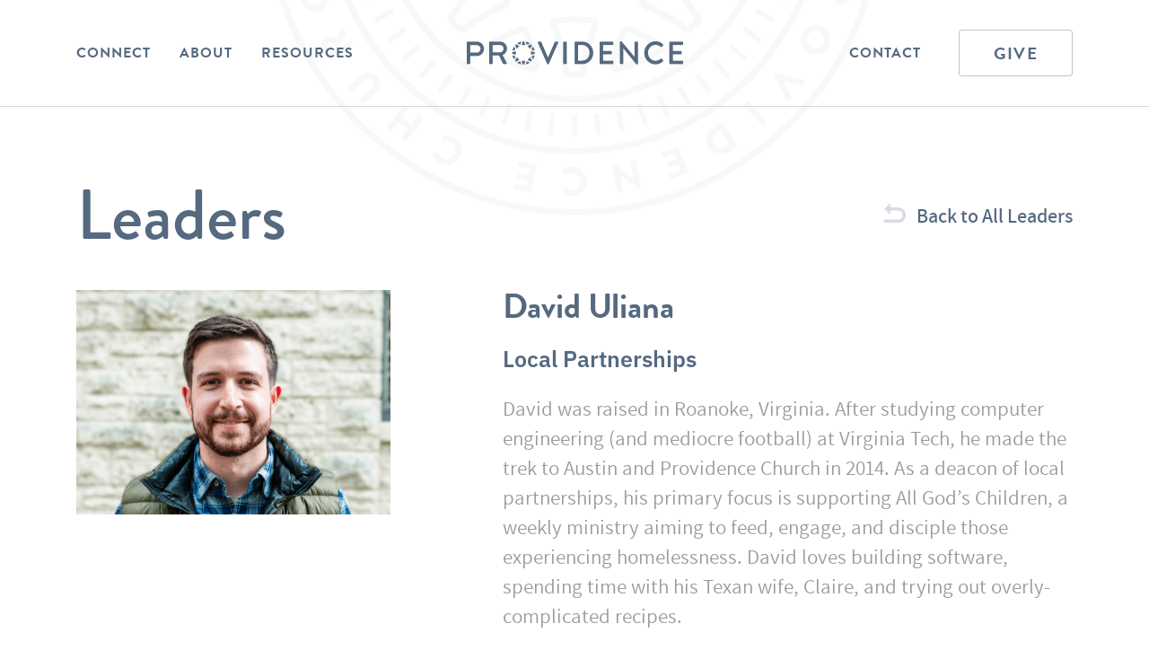

--- FILE ---
content_type: text/html; charset=UTF-8
request_url: https://providenceaustin.com/leader/david-uliana/
body_size: 19306
content:
<!DOCTYPE html>
<html lang="en-US">
<head>
<meta charset="UTF-8">
<script type="text/javascript">
/* <![CDATA[ */
var gform;gform||(document.addEventListener("gform_main_scripts_loaded",function(){gform.scriptsLoaded=!0}),document.addEventListener("gform/theme/scripts_loaded",function(){gform.themeScriptsLoaded=!0}),window.addEventListener("DOMContentLoaded",function(){gform.domLoaded=!0}),gform={domLoaded:!1,scriptsLoaded:!1,themeScriptsLoaded:!1,isFormEditor:()=>"function"==typeof InitializeEditor,callIfLoaded:function(o){return!(!gform.domLoaded||!gform.scriptsLoaded||!gform.themeScriptsLoaded&&!gform.isFormEditor()||(gform.isFormEditor()&&console.warn("The use of gform.initializeOnLoaded() is deprecated in the form editor context and will be removed in Gravity Forms 3.1."),o(),0))},initializeOnLoaded:function(o){gform.callIfLoaded(o)||(document.addEventListener("gform_main_scripts_loaded",()=>{gform.scriptsLoaded=!0,gform.callIfLoaded(o)}),document.addEventListener("gform/theme/scripts_loaded",()=>{gform.themeScriptsLoaded=!0,gform.callIfLoaded(o)}),window.addEventListener("DOMContentLoaded",()=>{gform.domLoaded=!0,gform.callIfLoaded(o)}))},hooks:{action:{},filter:{}},addAction:function(o,r,e,t){gform.addHook("action",o,r,e,t)},addFilter:function(o,r,e,t){gform.addHook("filter",o,r,e,t)},doAction:function(o){gform.doHook("action",o,arguments)},applyFilters:function(o){return gform.doHook("filter",o,arguments)},removeAction:function(o,r){gform.removeHook("action",o,r)},removeFilter:function(o,r,e){gform.removeHook("filter",o,r,e)},addHook:function(o,r,e,t,n){null==gform.hooks[o][r]&&(gform.hooks[o][r]=[]);var d=gform.hooks[o][r];null==n&&(n=r+"_"+d.length),gform.hooks[o][r].push({tag:n,callable:e,priority:t=null==t?10:t})},doHook:function(r,o,e){var t;if(e=Array.prototype.slice.call(e,1),null!=gform.hooks[r][o]&&((o=gform.hooks[r][o]).sort(function(o,r){return o.priority-r.priority}),o.forEach(function(o){"function"!=typeof(t=o.callable)&&(t=window[t]),"action"==r?t.apply(null,e):e[0]=t.apply(null,e)})),"filter"==r)return e[0]},removeHook:function(o,r,t,n){var e;null!=gform.hooks[o][r]&&(e=(e=gform.hooks[o][r]).filter(function(o,r,e){return!!(null!=n&&n!=o.tag||null!=t&&t!=o.priority)}),gform.hooks[o][r]=e)}});
/* ]]> */
</script>

<meta name="theme-color" content="#556980">
<meta name="viewport" content="width=device-width, initial-scale=1">
<title>David Uliana - Providence Church - Providence Church</title>
<link rel="profile" href="http://gmpg.org/xfn/11">
<link rel="shortcut icon" href="https://providenceaustin.com/wp-content/themes/providence2020/images/providence_favicon.png" />
<link rel="pingback" href="https://providenceaustin.com/xmlrpc.php">
<script defer src="https://use.fontawesome.com/releases/v5.7.2/js/all.js" integrity="sha384-0pzryjIRos8mFBWMzSSZApWtPl/5++eIfzYmTgBBmXYdhvxPc+XcFEk+zJwDgWbP" crossorigin="anonymous"></script>
<link href="https://providenceaustin.com/wp-content/cache/background-css/1/providenceaustin.com/wp-content/themes/providence2020/style.css?v=4790&wpr_t=1765448363" rel="stylesheet">
<meta name="google-site-verification" content="S3UYAcjIEJmXZuBMTogsj5wNt89IwqL0v8YOmbz4qmo" />
<!-- Animate -->
<link rel="stylesheet" type="text/css" href="https://cdnjs.cloudflare.com/ajax/libs/animate.css/3.5.2/animate.min.css">
<!-- WoW -->
<!--<script type="text/javascript" src="https://cdnjs.cloudflare.com/ajax/libs/wow/1.1.2/wow.min.js"></script>-->
<meta name='robots' content='index, follow, max-image-preview:large, max-snippet:-1, max-video-preview:-1' />

	<!-- This site is optimized with the Yoast SEO plugin v26.5 - https://yoast.com/wordpress/plugins/seo/ -->
	<link rel="canonical" href="https://providenceaustin.com/leader/david-uliana/" />
	<meta property="og:locale" content="en_US" />
	<meta property="og:type" content="article" />
	<meta property="og:title" content="David Uliana - Providence Church" />
	<meta property="og:description" content="David was raised in Roanoke, Virginia. After studying computer engineering (and mediocre football) at Virginia Tech, he made the trek [&hellip;]" />
	<meta property="og:url" content="https://providenceaustin.com/leader/david-uliana/" />
	<meta property="og:site_name" content="Providence Church" />
	<meta property="article:modified_time" content="2023-11-13T19:15:24+00:00" />
	<meta property="og:image" content="https://providenceaustin.com/wp-content/uploads/2020/08/providence_jpg.jpg" />
	<meta property="og:image:width" content="1200" />
	<meta property="og:image:height" content="630" />
	<meta property="og:image:type" content="image/jpeg" />
	<meta name="twitter:card" content="summary_large_image" />
	<meta name="twitter:label1" content="Est. reading time" />
	<meta name="twitter:data1" content="1 minute" />
	<script type="application/ld+json" class="yoast-schema-graph">{"@context":"https://schema.org","@graph":[{"@type":"WebPage","@id":"https://providenceaustin.com/leader/david-uliana/","url":"https://providenceaustin.com/leader/david-uliana/","name":"David Uliana - Providence Church","isPartOf":{"@id":"https://providenceaustin.com/#website"},"datePublished":"2023-11-13T16:48:28+00:00","dateModified":"2023-11-13T19:15:24+00:00","breadcrumb":{"@id":"https://providenceaustin.com/leader/david-uliana/#breadcrumb"},"inLanguage":"en-US","potentialAction":[{"@type":"ReadAction","target":["https://providenceaustin.com/leader/david-uliana/"]}]},{"@type":"BreadcrumbList","@id":"https://providenceaustin.com/leader/david-uliana/#breadcrumb","itemListElement":[{"@type":"ListItem","position":1,"name":"Home","item":"https://providenceaustin.com/"},{"@type":"ListItem","position":2,"name":"Leaders","item":"https://providenceaustin.com/leaders/"},{"@type":"ListItem","position":3,"name":"David Uliana"}]},{"@type":"WebSite","@id":"https://providenceaustin.com/#website","url":"https://providenceaustin.com/","name":"Providence Church","description":"","potentialAction":[{"@type":"SearchAction","target":{"@type":"EntryPoint","urlTemplate":"https://providenceaustin.com/?s={search_term_string}"},"query-input":{"@type":"PropertyValueSpecification","valueRequired":true,"valueName":"search_term_string"}}],"inLanguage":"en-US"}]}</script>
	<!-- / Yoast SEO plugin. -->


<link rel='dns-prefetch' href='//cdn.jsdelivr.net' />

<link rel="alternate" title="oEmbed (JSON)" type="application/json+oembed" href="https://providenceaustin.com/wp-json/oembed/1.0/embed?url=https%3A%2F%2Fprovidenceaustin.com%2Fleader%2Fdavid-uliana%2F" />
<link rel="alternate" title="oEmbed (XML)" type="text/xml+oembed" href="https://providenceaustin.com/wp-json/oembed/1.0/embed?url=https%3A%2F%2Fprovidenceaustin.com%2Fleader%2Fdavid-uliana%2F&#038;format=xml" />
<style id='wp-img-auto-sizes-contain-inline-css' type='text/css'>
img:is([sizes=auto i],[sizes^="auto," i]){contain-intrinsic-size:3000px 1500px}
/*# sourceURL=wp-img-auto-sizes-contain-inline-css */
</style>
<link rel='stylesheet' id='tribe-events-pro-mini-calendar-block-styles-css' href='https://providenceaustin.com/wp-content/plugins/events-calendar-pro/build/css/tribe-events-pro-mini-calendar-block.css?ver=7.7.11' type='text/css' media='all' />
<style id='wp-emoji-styles-inline-css' type='text/css'>

	img.wp-smiley, img.emoji {
		display: inline !important;
		border: none !important;
		box-shadow: none !important;
		height: 1em !important;
		width: 1em !important;
		margin: 0 0.07em !important;
		vertical-align: -0.1em !important;
		background: none !important;
		padding: 0 !important;
	}
/*# sourceURL=wp-emoji-styles-inline-css */
</style>
<link rel='stylesheet' id='wp-block-library-css' href='https://providenceaustin.com/wp-includes/css/dist/block-library/style.min.css?ver=6.9' type='text/css' media='all' />
<style id='global-styles-inline-css' type='text/css'>
:root{--wp--preset--aspect-ratio--square: 1;--wp--preset--aspect-ratio--4-3: 4/3;--wp--preset--aspect-ratio--3-4: 3/4;--wp--preset--aspect-ratio--3-2: 3/2;--wp--preset--aspect-ratio--2-3: 2/3;--wp--preset--aspect-ratio--16-9: 16/9;--wp--preset--aspect-ratio--9-16: 9/16;--wp--preset--color--black: #000000;--wp--preset--color--cyan-bluish-gray: #abb8c3;--wp--preset--color--white: #FFFFFF;--wp--preset--color--pale-pink: #f78da7;--wp--preset--color--vivid-red: #cf2e2e;--wp--preset--color--luminous-vivid-orange: #ff6900;--wp--preset--color--luminous-vivid-amber: #fcb900;--wp--preset--color--light-green-cyan: #7bdcb5;--wp--preset--color--vivid-green-cyan: #00d084;--wp--preset--color--pale-cyan-blue: #8ed1fc;--wp--preset--color--vivid-cyan-blue: #0693e3;--wp--preset--color--vivid-purple: #9b51e0;--wp--preset--color--blue: #556980;--wp--preset--color--gray: #9B9B9B;--wp--preset--color--light-gray: #F7F8F9;--wp--preset--gradient--vivid-cyan-blue-to-vivid-purple: linear-gradient(135deg,rgb(6,147,227) 0%,rgb(155,81,224) 100%);--wp--preset--gradient--light-green-cyan-to-vivid-green-cyan: linear-gradient(135deg,rgb(122,220,180) 0%,rgb(0,208,130) 100%);--wp--preset--gradient--luminous-vivid-amber-to-luminous-vivid-orange: linear-gradient(135deg,rgb(252,185,0) 0%,rgb(255,105,0) 100%);--wp--preset--gradient--luminous-vivid-orange-to-vivid-red: linear-gradient(135deg,rgb(255,105,0) 0%,rgb(207,46,46) 100%);--wp--preset--gradient--very-light-gray-to-cyan-bluish-gray: linear-gradient(135deg,rgb(238,238,238) 0%,rgb(169,184,195) 100%);--wp--preset--gradient--cool-to-warm-spectrum: linear-gradient(135deg,rgb(74,234,220) 0%,rgb(151,120,209) 20%,rgb(207,42,186) 40%,rgb(238,44,130) 60%,rgb(251,105,98) 80%,rgb(254,248,76) 100%);--wp--preset--gradient--blush-light-purple: linear-gradient(135deg,rgb(255,206,236) 0%,rgb(152,150,240) 100%);--wp--preset--gradient--blush-bordeaux: linear-gradient(135deg,rgb(254,205,165) 0%,rgb(254,45,45) 50%,rgb(107,0,62) 100%);--wp--preset--gradient--luminous-dusk: linear-gradient(135deg,rgb(255,203,112) 0%,rgb(199,81,192) 50%,rgb(65,88,208) 100%);--wp--preset--gradient--pale-ocean: linear-gradient(135deg,rgb(255,245,203) 0%,rgb(182,227,212) 50%,rgb(51,167,181) 100%);--wp--preset--gradient--electric-grass: linear-gradient(135deg,rgb(202,248,128) 0%,rgb(113,206,126) 100%);--wp--preset--gradient--midnight: linear-gradient(135deg,rgb(2,3,129) 0%,rgb(40,116,252) 100%);--wp--preset--font-size--small: 13px;--wp--preset--font-size--medium: 20px;--wp--preset--font-size--large: 36px;--wp--preset--font-size--x-large: 42px;--wp--preset--spacing--20: 0.44rem;--wp--preset--spacing--30: 0.67rem;--wp--preset--spacing--40: 1rem;--wp--preset--spacing--50: 1.5rem;--wp--preset--spacing--60: 2.25rem;--wp--preset--spacing--70: 3.38rem;--wp--preset--spacing--80: 5.06rem;--wp--preset--shadow--natural: 6px 6px 9px rgba(0, 0, 0, 0.2);--wp--preset--shadow--deep: 12px 12px 50px rgba(0, 0, 0, 0.4);--wp--preset--shadow--sharp: 6px 6px 0px rgba(0, 0, 0, 0.2);--wp--preset--shadow--outlined: 6px 6px 0px -3px rgb(255, 255, 255), 6px 6px rgb(0, 0, 0);--wp--preset--shadow--crisp: 6px 6px 0px rgb(0, 0, 0);}:where(.is-layout-flex){gap: 0.5em;}:where(.is-layout-grid){gap: 0.5em;}body .is-layout-flex{display: flex;}.is-layout-flex{flex-wrap: wrap;align-items: center;}.is-layout-flex > :is(*, div){margin: 0;}body .is-layout-grid{display: grid;}.is-layout-grid > :is(*, div){margin: 0;}:where(.wp-block-columns.is-layout-flex){gap: 2em;}:where(.wp-block-columns.is-layout-grid){gap: 2em;}:where(.wp-block-post-template.is-layout-flex){gap: 1.25em;}:where(.wp-block-post-template.is-layout-grid){gap: 1.25em;}.has-black-color{color: var(--wp--preset--color--black) !important;}.has-cyan-bluish-gray-color{color: var(--wp--preset--color--cyan-bluish-gray) !important;}.has-white-color{color: var(--wp--preset--color--white) !important;}.has-pale-pink-color{color: var(--wp--preset--color--pale-pink) !important;}.has-vivid-red-color{color: var(--wp--preset--color--vivid-red) !important;}.has-luminous-vivid-orange-color{color: var(--wp--preset--color--luminous-vivid-orange) !important;}.has-luminous-vivid-amber-color{color: var(--wp--preset--color--luminous-vivid-amber) !important;}.has-light-green-cyan-color{color: var(--wp--preset--color--light-green-cyan) !important;}.has-vivid-green-cyan-color{color: var(--wp--preset--color--vivid-green-cyan) !important;}.has-pale-cyan-blue-color{color: var(--wp--preset--color--pale-cyan-blue) !important;}.has-vivid-cyan-blue-color{color: var(--wp--preset--color--vivid-cyan-blue) !important;}.has-vivid-purple-color{color: var(--wp--preset--color--vivid-purple) !important;}.has-black-background-color{background-color: var(--wp--preset--color--black) !important;}.has-cyan-bluish-gray-background-color{background-color: var(--wp--preset--color--cyan-bluish-gray) !important;}.has-white-background-color{background-color: var(--wp--preset--color--white) !important;}.has-pale-pink-background-color{background-color: var(--wp--preset--color--pale-pink) !important;}.has-vivid-red-background-color{background-color: var(--wp--preset--color--vivid-red) !important;}.has-luminous-vivid-orange-background-color{background-color: var(--wp--preset--color--luminous-vivid-orange) !important;}.has-luminous-vivid-amber-background-color{background-color: var(--wp--preset--color--luminous-vivid-amber) !important;}.has-light-green-cyan-background-color{background-color: var(--wp--preset--color--light-green-cyan) !important;}.has-vivid-green-cyan-background-color{background-color: var(--wp--preset--color--vivid-green-cyan) !important;}.has-pale-cyan-blue-background-color{background-color: var(--wp--preset--color--pale-cyan-blue) !important;}.has-vivid-cyan-blue-background-color{background-color: var(--wp--preset--color--vivid-cyan-blue) !important;}.has-vivid-purple-background-color{background-color: var(--wp--preset--color--vivid-purple) !important;}.has-black-border-color{border-color: var(--wp--preset--color--black) !important;}.has-cyan-bluish-gray-border-color{border-color: var(--wp--preset--color--cyan-bluish-gray) !important;}.has-white-border-color{border-color: var(--wp--preset--color--white) !important;}.has-pale-pink-border-color{border-color: var(--wp--preset--color--pale-pink) !important;}.has-vivid-red-border-color{border-color: var(--wp--preset--color--vivid-red) !important;}.has-luminous-vivid-orange-border-color{border-color: var(--wp--preset--color--luminous-vivid-orange) !important;}.has-luminous-vivid-amber-border-color{border-color: var(--wp--preset--color--luminous-vivid-amber) !important;}.has-light-green-cyan-border-color{border-color: var(--wp--preset--color--light-green-cyan) !important;}.has-vivid-green-cyan-border-color{border-color: var(--wp--preset--color--vivid-green-cyan) !important;}.has-pale-cyan-blue-border-color{border-color: var(--wp--preset--color--pale-cyan-blue) !important;}.has-vivid-cyan-blue-border-color{border-color: var(--wp--preset--color--vivid-cyan-blue) !important;}.has-vivid-purple-border-color{border-color: var(--wp--preset--color--vivid-purple) !important;}.has-vivid-cyan-blue-to-vivid-purple-gradient-background{background: var(--wp--preset--gradient--vivid-cyan-blue-to-vivid-purple) !important;}.has-light-green-cyan-to-vivid-green-cyan-gradient-background{background: var(--wp--preset--gradient--light-green-cyan-to-vivid-green-cyan) !important;}.has-luminous-vivid-amber-to-luminous-vivid-orange-gradient-background{background: var(--wp--preset--gradient--luminous-vivid-amber-to-luminous-vivid-orange) !important;}.has-luminous-vivid-orange-to-vivid-red-gradient-background{background: var(--wp--preset--gradient--luminous-vivid-orange-to-vivid-red) !important;}.has-very-light-gray-to-cyan-bluish-gray-gradient-background{background: var(--wp--preset--gradient--very-light-gray-to-cyan-bluish-gray) !important;}.has-cool-to-warm-spectrum-gradient-background{background: var(--wp--preset--gradient--cool-to-warm-spectrum) !important;}.has-blush-light-purple-gradient-background{background: var(--wp--preset--gradient--blush-light-purple) !important;}.has-blush-bordeaux-gradient-background{background: var(--wp--preset--gradient--blush-bordeaux) !important;}.has-luminous-dusk-gradient-background{background: var(--wp--preset--gradient--luminous-dusk) !important;}.has-pale-ocean-gradient-background{background: var(--wp--preset--gradient--pale-ocean) !important;}.has-electric-grass-gradient-background{background: var(--wp--preset--gradient--electric-grass) !important;}.has-midnight-gradient-background{background: var(--wp--preset--gradient--midnight) !important;}.has-small-font-size{font-size: var(--wp--preset--font-size--small) !important;}.has-medium-font-size{font-size: var(--wp--preset--font-size--medium) !important;}.has-large-font-size{font-size: var(--wp--preset--font-size--large) !important;}.has-x-large-font-size{font-size: var(--wp--preset--font-size--x-large) !important;}
/*# sourceURL=global-styles-inline-css */
</style>

<style id='classic-theme-styles-inline-css' type='text/css'>
/*! This file is auto-generated */
.wp-block-button__link{color:#fff;background-color:#32373c;border-radius:9999px;box-shadow:none;text-decoration:none;padding:calc(.667em + 2px) calc(1.333em + 2px);font-size:1.125em}.wp-block-file__button{background:#32373c;color:#fff;text-decoration:none}
/*# sourceURL=/wp-includes/css/classic-themes.min.css */
</style>
<link rel='stylesheet' id='cpsh-shortcodes-css' href='https://providenceaustin.com/wp-content/plugins/column-shortcodes//assets/css/shortcodes.css?ver=1.0.1' type='text/css' media='all' />
<link rel='stylesheet' id='owl-carousel-style-css' href='https://providenceaustin.com/wp-content/cache/background-css/1/providenceaustin.com/wp-content/themes/providence2020/js/vendor/assets/owl.carousel.css?ver=6.9&wpr_t=1765448363' type='text/css' media='all' />
<script type="text/javascript" src="https://providenceaustin.com/wp-includes/js/jquery/jquery.min.js?ver=3.7.1" id="jquery-core-js"></script>
<script type="text/javascript" src="https://providenceaustin.com/wp-includes/js/jquery/jquery-migrate.min.js?ver=3.4.1" id="jquery-migrate-js"></script>
<script type="text/javascript" src="https://providenceaustin.com/wp-content/themes/providence2020/js/vendor/owl.carousel.js" id="owl-carousel-js"></script>
<link rel="https://api.w.org/" href="https://providenceaustin.com/wp-json/" /><link rel="EditURI" type="application/rsd+xml" title="RSD" href="https://providenceaustin.com/xmlrpc.php?rsd" />
<meta name="generator" content="WordPress 6.9" />
<link rel='shortlink' href='https://providenceaustin.com/?p=4961' />

		<!-- GA Google Analytics @ https://m0n.co/ga -->
		<script>
			(function(i,s,o,g,r,a,m){i['GoogleAnalyticsObject']=r;i[r]=i[r]||function(){
			(i[r].q=i[r].q||[]).push(arguments)},i[r].l=1*new Date();a=s.createElement(o),
			m=s.getElementsByTagName(o)[0];a.async=1;a.src=g;m.parentNode.insertBefore(a,m)
			})(window,document,'script','https://www.google-analytics.com/analytics.js','ga');
			ga('create', 'UA-39234844-1', 'auto');
			ga('send', 'pageview');
		</script>

	<meta name="tec-api-version" content="v1"><meta name="tec-api-origin" content="https://providenceaustin.com"><link rel="alternate" href="https://providenceaustin.com/wp-json/tribe/events/v1/" /><noscript><style id="rocket-lazyload-nojs-css">.rll-youtube-player, [data-lazy-src]{display:none !important;}</style></noscript><link rel='stylesheet' id='gforms_reset_css-css' href='https://providenceaustin.com/wp-content/plugins/gravityforms/legacy/css/formreset.min.css?ver=2.9.24' type='text/css' media='all' />
<link rel='stylesheet' id='gforms_formsmain_css-css' href='https://providenceaustin.com/wp-content/cache/background-css/1/providenceaustin.com/wp-content/plugins/gravityforms/legacy/css/formsmain.min.css?ver=2.9.24&wpr_t=1765448363' type='text/css' media='all' />
<link rel='stylesheet' id='gforms_ready_class_css-css' href='https://providenceaustin.com/wp-content/plugins/gravityforms/legacy/css/readyclass.min.css?ver=2.9.24' type='text/css' media='all' />
<link rel='stylesheet' id='gforms_browsers_css-css' href='https://providenceaustin.com/wp-content/plugins/gravityforms/legacy/css/browsers.min.css?ver=2.9.24' type='text/css' media='all' />
<style id="wpr-lazyload-bg-container"></style><style id="wpr-lazyload-bg-exclusion"></style>
<noscript>
<style id="wpr-lazyload-bg-nostyle">button.arrow, .button.arrow, input[type="submit"].arrow, .tribe-events-content a.button.arrow{--wpr-bg-4e6ea576-23de-4ae0-8206-8c7f6e79165a: url('https://providenceaustin.com/wp-content/themes/providence2020/images/arrow_blue.svg');}body .tribe-events-c-nav__list .tribe-common-b2.arrow, body .tribe-common--breakpoint-medium.tribe-events .tribe-events-c-nav__next.arrow, body .tribe-common--breakpoint-medium.tribe-events .tribe-events-c-nav__prev.arrow, body .tribe-common--breakpoint-medium.tribe-common .tribe-common-c-btn-border.arrow, body .tribe-common--breakpoint-medium.tribe-common a.tribe-common-c-btn-border.arrow{--wpr-bg-454d9836-ecc1-414d-95fe-fca24d21820a: url('https://providenceaustin.com/wp-content/themes/providence2020/images/arrow_blue.svg');}#site-footer{--wpr-bg-c6de720a-0c88-4794-b1d1-5ff1eea1f91e: url('https://providenceaustin.com/wp-content/themes/providence2020/images/providence_logo_9.svg');}#panel{--wpr-bg-e324c461-a417-40f2-9282-f2c9271841af: url('https://providenceaustin.com/wp-content/themes/providence2020/images/providence_logo_7.svg');}html .facetwp-type-checkboxes .facetwp-checkbox{--wpr-bg-a989d4b2-9994-4c5c-9fa2-f12654c12d79: url('https://providenceaustin.com/wp-content/themes/providence2020/images/checkbox_unchecked.svg');}html .facetwp-type-checkboxes .facetwp-checkbox.checked{--wpr-bg-d7a6c0f5-81c5-45c4-bfdc-af9fdb482da4: url('https://providenceaustin.com/wp-content/themes/providence2020/images/checkbox_checked.svg');}.wp-block-image.trinity_bg{--wpr-bg-f2cd4fc4-a6d3-4782-8c71-eb3e478a5449: url('https://providenceaustin.com/wp-content/themes/providence2020/images/trinity_bg.jpg');}html .wp-block-file{--wpr-bg-629c7ea4-31d8-44fe-813c-9efa092e67cb: url('https://providenceaustin.com/wp-content/themes/providence2020/images/download.svg');}.downloads .flex a{--wpr-bg-a1e7d826-2061-4872-aa6c-b75dcbcddce8: url('https://providenceaustin.com/wp-content/themes/providence2020/images/download.svg');}.audio_wrapper .mejs-container .mejs-button > button{--wpr-bg-259082b4-f441-4ac3-aa94-8df55cb0258b: url('https://providenceaustin.com/wp-content/themes/providence2020/images/custom-controls.svg');}#archive_deck #archive_filters.category_only .facetwp-facet-category .facetwp-radio.checked:after{--wpr-bg-a082dca1-db91-4ff3-9415-7c99c8f750b4: url('https://providenceaustin.com/wp-content/themes/providence2020/images/checkmark.svg');}#archive_deck.open #archive_filters .facetwp-radio.checked:after{--wpr-bg-8ef588db-2dff-47ef-875b-58fe875a5b84: url('https://providenceaustin.com/wp-content/themes/providence2020/images/checkmark.svg');}.post-type-archive-sermon .search_wrapper .facetwp-type-search .facetwp-input-wrap .facetwp-icon:not(.f-loading):before, .blog .search_wrapper .facetwp-type-search .facetwp-input-wrap .facetwp-icon:not(.f-loading):before, .post-type-archive-post .search_wrapper .facetwp-type-search .facetwp-input-wrap .facetwp-icon:not(.f-loading):before, .post-type-archive-video .search_wrapper .facetwp-type-search .facetwp-input-wrap .facetwp-icon:not(.f-loading):before, .post-type-archive-music .search_wrapper .facetwp-type-search .facetwp-input-wrap .facetwp-icon:not(.f-loading):before{--wpr-bg-9904a124-2146-4139-8850-8ea4b44749a4: url('https://providenceaustin.com/wp-content/themes/providence2020/images/search.svg');}.owl-carousel .owl-video-play-icon{--wpr-bg-26aa4f32-ba1c-4c7f-8749-07ef929e1e9b: url('https://providenceaustin.com/wp-content/themes/providence2020/js/vendor/assets/owl.video.play.png');}.gform_legacy_markup_wrapper .gform_card_icon_container div.gform_card_icon.gform_card_icon_selected:after{--wpr-bg-b89de74d-fad1-4300-aee1-7c20bd2f596e: url('https://providenceaustin.com/wp-content/plugins/gravityforms/images/gf-creditcards-check.svg');}.gform_legacy_markup_wrapper .chosen-container-single .chosen-single abbr{--wpr-bg-45574d83-eca9-4d38-a0df-27342dd3f1a0: url('https://providenceaustin.com/wp-content/plugins/gravityforms/legacy/css/chosen-sprite.png');}.gform_legacy_markup_wrapper .chosen-container-single .chosen-single div b{--wpr-bg-d3932afd-a61c-4309-8a81-14a652364a93: url('https://providenceaustin.com/wp-content/plugins/gravityforms/legacy/css/chosen-sprite.png');}.gform_legacy_markup_wrapper .chosen-container-single .chosen-search input[type=text]{--wpr-bg-ed4505cb-f388-4f23-bc72-3cef4904bf2d: url('https://providenceaustin.com/wp-content/plugins/gravityforms/legacy/css/chosen-sprite.png');}.gform_legacy_markup_wrapper .chosen-container-multi .chosen-choices li.search-choice .search-choice-close{--wpr-bg-9e06a2d5-b7f1-4667-b3d8-4a9c067aa146: url('https://providenceaustin.com/wp-content/plugins/gravityforms/legacy/css/chosen-sprite.png');}.gform_legacy_markup_wrapper .chosen-rtl .chosen-search input[type=text]{--wpr-bg-93bce429-1b4a-4844-9af3-797be17b775a: url('https://providenceaustin.com/wp-content/plugins/gravityforms/legacy/css/chosen-sprite.png');}.gform_legacy_markup_wrapper .gform_card_icon_container div.gform_card_icon{--wpr-bg-817e915f-1541-4af8-807f-f3d11437a2f6: url('https://providenceaustin.com/wp-content/plugins/gravityforms/images/gf-creditcards.svg');}.gform_legacy_markup_wrapper .ginput_container_creditcard .ginput_card_security_code_icon{--wpr-bg-0f799022-64b3-4ba2-ac14-2ccee1ed155a: url('https://providenceaustin.com/wp-content/plugins/gravityforms/images/gf-creditcards.svg');}.gform_legacy_markup_wrapper .chosen-container .chosen-results-scroll-down span,.gform_legacy_markup_wrapper .chosen-container .chosen-results-scroll-up span,.gform_legacy_markup_wrapper .chosen-container-multi .chosen-choices .search-choice .search-choice-close,.gform_legacy_markup_wrapper .chosen-container-single .chosen-search input[type=text],.gform_legacy_markup_wrapper .chosen-container-single .chosen-single abbr,.gform_legacy_markup_wrapper .chosen-container-single .chosen-single div b,.gform_legacy_markup_wrapper .chosen-rtl .chosen-search input[type=text]{--wpr-bg-68d50bef-7c5c-42aa-b2ca-07f3119230fa: url('https://providenceaustin.com/wp-content/plugins/gravityforms/legacy/css/chosen-sprite@2x.png');}</style>
</noscript>
<script type="application/javascript">const rocket_pairs = [{"selector":"button.arrow, .button.arrow, input[type=\"submit\"].arrow, .tribe-events-content a.button.arrow","style":"button.arrow, .button.arrow, input[type=\"submit\"].arrow, .tribe-events-content a.button.arrow{--wpr-bg-4e6ea576-23de-4ae0-8206-8c7f6e79165a: url('https:\/\/providenceaustin.com\/wp-content\/themes\/providence2020\/images\/arrow_blue.svg');}","hash":"4e6ea576-23de-4ae0-8206-8c7f6e79165a","url":"https:\/\/providenceaustin.com\/wp-content\/themes\/providence2020\/images\/arrow_blue.svg"},{"selector":"body .tribe-events-c-nav__list .tribe-common-b2.arrow, body .tribe-common--breakpoint-medium.tribe-events .tribe-events-c-nav__next.arrow, body .tribe-common--breakpoint-medium.tribe-events .tribe-events-c-nav__prev.arrow, body .tribe-common--breakpoint-medium.tribe-common .tribe-common-c-btn-border.arrow, body .tribe-common--breakpoint-medium.tribe-common a.tribe-common-c-btn-border.arrow","style":"body .tribe-events-c-nav__list .tribe-common-b2.arrow, body .tribe-common--breakpoint-medium.tribe-events .tribe-events-c-nav__next.arrow, body .tribe-common--breakpoint-medium.tribe-events .tribe-events-c-nav__prev.arrow, body .tribe-common--breakpoint-medium.tribe-common .tribe-common-c-btn-border.arrow, body .tribe-common--breakpoint-medium.tribe-common a.tribe-common-c-btn-border.arrow{--wpr-bg-454d9836-ecc1-414d-95fe-fca24d21820a: url('https:\/\/providenceaustin.com\/wp-content\/themes\/providence2020\/images\/arrow_blue.svg');}","hash":"454d9836-ecc1-414d-95fe-fca24d21820a","url":"https:\/\/providenceaustin.com\/wp-content\/themes\/providence2020\/images\/arrow_blue.svg"},{"selector":"#site-footer","style":"#site-footer{--wpr-bg-c6de720a-0c88-4794-b1d1-5ff1eea1f91e: url('https:\/\/providenceaustin.com\/wp-content\/themes\/providence2020\/images\/providence_logo_9.svg');}","hash":"c6de720a-0c88-4794-b1d1-5ff1eea1f91e","url":"https:\/\/providenceaustin.com\/wp-content\/themes\/providence2020\/images\/providence_logo_9.svg"},{"selector":"#panel","style":"#panel{--wpr-bg-e324c461-a417-40f2-9282-f2c9271841af: url('https:\/\/providenceaustin.com\/wp-content\/themes\/providence2020\/images\/providence_logo_7.svg');}","hash":"e324c461-a417-40f2-9282-f2c9271841af","url":"https:\/\/providenceaustin.com\/wp-content\/themes\/providence2020\/images\/providence_logo_7.svg"},{"selector":"html .facetwp-type-checkboxes .facetwp-checkbox","style":"html .facetwp-type-checkboxes .facetwp-checkbox{--wpr-bg-a989d4b2-9994-4c5c-9fa2-f12654c12d79: url('https:\/\/providenceaustin.com\/wp-content\/themes\/providence2020\/images\/checkbox_unchecked.svg');}","hash":"a989d4b2-9994-4c5c-9fa2-f12654c12d79","url":"https:\/\/providenceaustin.com\/wp-content\/themes\/providence2020\/images\/checkbox_unchecked.svg"},{"selector":"html .facetwp-type-checkboxes .facetwp-checkbox.checked","style":"html .facetwp-type-checkboxes .facetwp-checkbox.checked{--wpr-bg-d7a6c0f5-81c5-45c4-bfdc-af9fdb482da4: url('https:\/\/providenceaustin.com\/wp-content\/themes\/providence2020\/images\/checkbox_checked.svg');}","hash":"d7a6c0f5-81c5-45c4-bfdc-af9fdb482da4","url":"https:\/\/providenceaustin.com\/wp-content\/themes\/providence2020\/images\/checkbox_checked.svg"},{"selector":".wp-block-image.trinity_bg","style":".wp-block-image.trinity_bg{--wpr-bg-f2cd4fc4-a6d3-4782-8c71-eb3e478a5449: url('https:\/\/providenceaustin.com\/wp-content\/themes\/providence2020\/images\/trinity_bg.jpg');}","hash":"f2cd4fc4-a6d3-4782-8c71-eb3e478a5449","url":"https:\/\/providenceaustin.com\/wp-content\/themes\/providence2020\/images\/trinity_bg.jpg"},{"selector":"html .wp-block-file","style":"html .wp-block-file{--wpr-bg-629c7ea4-31d8-44fe-813c-9efa092e67cb: url('https:\/\/providenceaustin.com\/wp-content\/themes\/providence2020\/images\/download.svg');}","hash":"629c7ea4-31d8-44fe-813c-9efa092e67cb","url":"https:\/\/providenceaustin.com\/wp-content\/themes\/providence2020\/images\/download.svg"},{"selector":".downloads .flex a","style":".downloads .flex a{--wpr-bg-a1e7d826-2061-4872-aa6c-b75dcbcddce8: url('https:\/\/providenceaustin.com\/wp-content\/themes\/providence2020\/images\/download.svg');}","hash":"a1e7d826-2061-4872-aa6c-b75dcbcddce8","url":"https:\/\/providenceaustin.com\/wp-content\/themes\/providence2020\/images\/download.svg"},{"selector":".audio_wrapper .mejs-container .mejs-button > button","style":".audio_wrapper .mejs-container .mejs-button > button{--wpr-bg-259082b4-f441-4ac3-aa94-8df55cb0258b: url('https:\/\/providenceaustin.com\/wp-content\/themes\/providence2020\/images\/custom-controls.svg');}","hash":"259082b4-f441-4ac3-aa94-8df55cb0258b","url":"https:\/\/providenceaustin.com\/wp-content\/themes\/providence2020\/images\/custom-controls.svg"},{"selector":"#archive_deck #archive_filters.category_only .facetwp-facet-category .facetwp-radio.checked","style":"#archive_deck #archive_filters.category_only .facetwp-facet-category .facetwp-radio.checked:after{--wpr-bg-a082dca1-db91-4ff3-9415-7c99c8f750b4: url('https:\/\/providenceaustin.com\/wp-content\/themes\/providence2020\/images\/checkmark.svg');}","hash":"a082dca1-db91-4ff3-9415-7c99c8f750b4","url":"https:\/\/providenceaustin.com\/wp-content\/themes\/providence2020\/images\/checkmark.svg"},{"selector":"#archive_deck.open #archive_filters .facetwp-radio.checked","style":"#archive_deck.open #archive_filters .facetwp-radio.checked:after{--wpr-bg-8ef588db-2dff-47ef-875b-58fe875a5b84: url('https:\/\/providenceaustin.com\/wp-content\/themes\/providence2020\/images\/checkmark.svg');}","hash":"8ef588db-2dff-47ef-875b-58fe875a5b84","url":"https:\/\/providenceaustin.com\/wp-content\/themes\/providence2020\/images\/checkmark.svg"},{"selector":".post-type-archive-sermon .search_wrapper .facetwp-type-search .facetwp-input-wrap .facetwp-icon:not(.f-loading), .blog .search_wrapper .facetwp-type-search .facetwp-input-wrap .facetwp-icon:not(.f-loading), .post-type-archive-post .search_wrapper .facetwp-type-search .facetwp-input-wrap .facetwp-icon:not(.f-loading), .post-type-archive-video .search_wrapper .facetwp-type-search .facetwp-input-wrap .facetwp-icon:not(.f-loading), .post-type-archive-music .search_wrapper .facetwp-type-search .facetwp-input-wrap .facetwp-icon:not(.f-loading)","style":".post-type-archive-sermon .search_wrapper .facetwp-type-search .facetwp-input-wrap .facetwp-icon:not(.f-loading):before, .blog .search_wrapper .facetwp-type-search .facetwp-input-wrap .facetwp-icon:not(.f-loading):before, .post-type-archive-post .search_wrapper .facetwp-type-search .facetwp-input-wrap .facetwp-icon:not(.f-loading):before, .post-type-archive-video .search_wrapper .facetwp-type-search .facetwp-input-wrap .facetwp-icon:not(.f-loading):before, .post-type-archive-music .search_wrapper .facetwp-type-search .facetwp-input-wrap .facetwp-icon:not(.f-loading):before{--wpr-bg-9904a124-2146-4139-8850-8ea4b44749a4: url('https:\/\/providenceaustin.com\/wp-content\/themes\/providence2020\/images\/search.svg');}","hash":"9904a124-2146-4139-8850-8ea4b44749a4","url":"https:\/\/providenceaustin.com\/wp-content\/themes\/providence2020\/images\/search.svg"},{"selector":".owl-carousel .owl-video-play-icon","style":".owl-carousel .owl-video-play-icon{--wpr-bg-26aa4f32-ba1c-4c7f-8749-07ef929e1e9b: url('https:\/\/providenceaustin.com\/wp-content\/themes\/providence2020\/js\/vendor\/assets\/owl.video.play.png');}","hash":"26aa4f32-ba1c-4c7f-8749-07ef929e1e9b","url":"https:\/\/providenceaustin.com\/wp-content\/themes\/providence2020\/js\/vendor\/assets\/owl.video.play.png"},{"selector":".gform_legacy_markup_wrapper .gform_card_icon_container div.gform_card_icon.gform_card_icon_selected","style":".gform_legacy_markup_wrapper .gform_card_icon_container div.gform_card_icon.gform_card_icon_selected:after{--wpr-bg-b89de74d-fad1-4300-aee1-7c20bd2f596e: url('https:\/\/providenceaustin.com\/wp-content\/plugins\/gravityforms\/images\/gf-creditcards-check.svg');}","hash":"b89de74d-fad1-4300-aee1-7c20bd2f596e","url":"https:\/\/providenceaustin.com\/wp-content\/plugins\/gravityforms\/images\/gf-creditcards-check.svg"},{"selector":".gform_legacy_markup_wrapper .chosen-container-single .chosen-single abbr","style":".gform_legacy_markup_wrapper .chosen-container-single .chosen-single abbr{--wpr-bg-45574d83-eca9-4d38-a0df-27342dd3f1a0: url('https:\/\/providenceaustin.com\/wp-content\/plugins\/gravityforms\/legacy\/css\/chosen-sprite.png');}","hash":"45574d83-eca9-4d38-a0df-27342dd3f1a0","url":"https:\/\/providenceaustin.com\/wp-content\/plugins\/gravityforms\/legacy\/css\/chosen-sprite.png"},{"selector":".gform_legacy_markup_wrapper .chosen-container-single .chosen-single div b","style":".gform_legacy_markup_wrapper .chosen-container-single .chosen-single div b{--wpr-bg-d3932afd-a61c-4309-8a81-14a652364a93: url('https:\/\/providenceaustin.com\/wp-content\/plugins\/gravityforms\/legacy\/css\/chosen-sprite.png');}","hash":"d3932afd-a61c-4309-8a81-14a652364a93","url":"https:\/\/providenceaustin.com\/wp-content\/plugins\/gravityforms\/legacy\/css\/chosen-sprite.png"},{"selector":".gform_legacy_markup_wrapper .chosen-container-single .chosen-search input[type=text]","style":".gform_legacy_markup_wrapper .chosen-container-single .chosen-search input[type=text]{--wpr-bg-ed4505cb-f388-4f23-bc72-3cef4904bf2d: url('https:\/\/providenceaustin.com\/wp-content\/plugins\/gravityforms\/legacy\/css\/chosen-sprite.png');}","hash":"ed4505cb-f388-4f23-bc72-3cef4904bf2d","url":"https:\/\/providenceaustin.com\/wp-content\/plugins\/gravityforms\/legacy\/css\/chosen-sprite.png"},{"selector":".gform_legacy_markup_wrapper .chosen-container-multi .chosen-choices li.search-choice .search-choice-close","style":".gform_legacy_markup_wrapper .chosen-container-multi .chosen-choices li.search-choice .search-choice-close{--wpr-bg-9e06a2d5-b7f1-4667-b3d8-4a9c067aa146: url('https:\/\/providenceaustin.com\/wp-content\/plugins\/gravityforms\/legacy\/css\/chosen-sprite.png');}","hash":"9e06a2d5-b7f1-4667-b3d8-4a9c067aa146","url":"https:\/\/providenceaustin.com\/wp-content\/plugins\/gravityforms\/legacy\/css\/chosen-sprite.png"},{"selector":".gform_legacy_markup_wrapper .chosen-rtl .chosen-search input[type=text]","style":".gform_legacy_markup_wrapper .chosen-rtl .chosen-search input[type=text]{--wpr-bg-93bce429-1b4a-4844-9af3-797be17b775a: url('https:\/\/providenceaustin.com\/wp-content\/plugins\/gravityforms\/legacy\/css\/chosen-sprite.png');}","hash":"93bce429-1b4a-4844-9af3-797be17b775a","url":"https:\/\/providenceaustin.com\/wp-content\/plugins\/gravityforms\/legacy\/css\/chosen-sprite.png"},{"selector":".gform_legacy_markup_wrapper .gform_card_icon_container div.gform_card_icon","style":".gform_legacy_markup_wrapper .gform_card_icon_container div.gform_card_icon{--wpr-bg-817e915f-1541-4af8-807f-f3d11437a2f6: url('https:\/\/providenceaustin.com\/wp-content\/plugins\/gravityforms\/images\/gf-creditcards.svg');}","hash":"817e915f-1541-4af8-807f-f3d11437a2f6","url":"https:\/\/providenceaustin.com\/wp-content\/plugins\/gravityforms\/images\/gf-creditcards.svg"},{"selector":".gform_legacy_markup_wrapper .ginput_container_creditcard .ginput_card_security_code_icon","style":".gform_legacy_markup_wrapper .ginput_container_creditcard .ginput_card_security_code_icon{--wpr-bg-0f799022-64b3-4ba2-ac14-2ccee1ed155a: url('https:\/\/providenceaustin.com\/wp-content\/plugins\/gravityforms\/images\/gf-creditcards.svg');}","hash":"0f799022-64b3-4ba2-ac14-2ccee1ed155a","url":"https:\/\/providenceaustin.com\/wp-content\/plugins\/gravityforms\/images\/gf-creditcards.svg"},{"selector":".gform_legacy_markup_wrapper .chosen-container .chosen-results-scroll-down span,.gform_legacy_markup_wrapper .chosen-container .chosen-results-scroll-up span,.gform_legacy_markup_wrapper .chosen-container-multi .chosen-choices .search-choice .search-choice-close,.gform_legacy_markup_wrapper .chosen-container-single .chosen-search input[type=text],.gform_legacy_markup_wrapper .chosen-container-single .chosen-single abbr,.gform_legacy_markup_wrapper .chosen-container-single .chosen-single div b,.gform_legacy_markup_wrapper .chosen-rtl .chosen-search input[type=text]","style":".gform_legacy_markup_wrapper .chosen-container .chosen-results-scroll-down span,.gform_legacy_markup_wrapper .chosen-container .chosen-results-scroll-up span,.gform_legacy_markup_wrapper .chosen-container-multi .chosen-choices .search-choice .search-choice-close,.gform_legacy_markup_wrapper .chosen-container-single .chosen-search input[type=text],.gform_legacy_markup_wrapper .chosen-container-single .chosen-single abbr,.gform_legacy_markup_wrapper .chosen-container-single .chosen-single div b,.gform_legacy_markup_wrapper .chosen-rtl .chosen-search input[type=text]{--wpr-bg-68d50bef-7c5c-42aa-b2ca-07f3119230fa: url('https:\/\/providenceaustin.com\/wp-content\/plugins\/gravityforms\/legacy\/css\/chosen-sprite@2x.png');}","hash":"68d50bef-7c5c-42aa-b2ca-07f3119230fa","url":"https:\/\/providenceaustin.com\/wp-content\/plugins\/gravityforms\/legacy\/css\/chosen-sprite@2x.png"}]; const rocket_excluded_pairs = [];</script><meta name="generator" content="WP Rocket 3.18.2" data-wpr-features="wpr_lazyload_css_bg_img wpr_lazyload_images wpr_lazyload_iframes wpr_preload_links wpr_desktop" /></head>

<body class="wp-singular leader-template-default single single-leader postid-4961 wp-embed-responsive wp-theme-providence2020 tribe-no-js page-template-providence-2020">
    <div data-rocket-location-hash="0f6a929fd4c55e003711b34a1fd21098" id="loading">
        <div data-rocket-location-hash="00674fc649c802c0b64c5285bfd0fdcc" class="loading_text">
            <span>L</span>
            <span>O</span>
            <span>A</span>
            <span>D</span>
            <span>I</span>
            <span>N</span>
            <span>G</span>
        </div>
    </div>
	<nav id="menu" >
		<a href="https://providenceaustin.com">
			<img class="menu-logo" src="data:image/svg+xml,%3Csvg%20xmlns='http://www.w3.org/2000/svg'%20viewBox='0%200%200%200'%3E%3C/svg%3E" data-lazy-src="https://providenceaustin.com/wp-content/uploads/2020/08/Page-1@2x.png"><noscript><img class="menu-logo" src="https://providenceaustin.com/wp-content/uploads/2020/08/Page-1@2x.png"></noscript>
		</a>
        <div class="menu-primary-container"><ul id="menu-primary" class="menu"><li id="menu-item-895" class="menu-item menu-item-type-custom menu-item-object-custom menu-item-has-children menu-item-895"><a href="#">Connect</a>
<ul class="sub-menu">
	<li id="menu-item-901" class="menu-item menu-item-type-post_type menu-item-object-page menu-item-901"><a href="https://providenceaustin.com/sundays/">Sundays</a></li>
	<li id="menu-item-900" class="menu-item menu-item-type-post_type menu-item-object-page menu-item-900"><a href="https://providenceaustin.com/gospel-communities/">Gospel Communities</a></li>
	<li id="menu-item-899" class="menu-item menu-item-type-post_type menu-item-object-page menu-item-899"><a href="https://providenceaustin.com/membership/">Membership</a></li>
	<li id="menu-item-898" class="menu-item menu-item-type-post_type menu-item-object-page menu-item-898"><a href="https://providenceaustin.com/recovery/">Recovery</a></li>
	<li id="menu-item-1066" class="menu-item menu-item-type-custom menu-item-object-custom menu-item-1066"><a href="https://providenceaustin.com/calendar/">Calendar</a></li>
</ul>
</li>
<li id="menu-item-896" class="menu-item menu-item-type-custom menu-item-object-custom menu-item-has-children menu-item-896"><a href="#">About</a>
<ul class="sub-menu">
	<li id="menu-item-1026" class="menu-item menu-item-type-post_type menu-item-object-page menu-item-1026"><a href="https://providenceaustin.com/our-dna/">Our DNA</a></li>
	<li id="menu-item-1029" class="menu-item menu-item-type-custom menu-item-object-custom menu-item-1029"><a href="https://providenceaustin.com/leaders/">Leaders</a></li>
	<li id="menu-item-1023" class="menu-item menu-item-type-post_type menu-item-object-page menu-item-1023"><a href="https://providenceaustin.com/missional-partnerships/">Missional Partnerships</a></li>
	<li id="menu-item-1025" class="menu-item menu-item-type-post_type menu-item-object-page menu-item-1025"><a href="https://providenceaustin.com/doctrinal-statement/">Doctrinal Statement</a></li>
	<li id="menu-item-6003" class="menu-item menu-item-type-post_type menu-item-object-page menu-item-6003"><a href="https://providenceaustin.com/planting-a-new-church/">New Church Plant</a></li>
	<li id="menu-item-5854" class="menu-item menu-item-type-post_type menu-item-object-page menu-item-5854"><a href="https://providenceaustin.com/give/">Giving</a></li>
</ul>
</li>
<li id="menu-item-897" class="menu-item menu-item-type-custom menu-item-object-custom menu-item-has-children menu-item-897"><a href="#">Resources</a>
<ul class="sub-menu">
	<li id="menu-item-1028" class="menu-item menu-item-type-custom menu-item-object-custom menu-item-1028"><a href="https://providenceaustin.com/sermons/">Sermons</a></li>
	<li id="menu-item-4935" class="menu-item menu-item-type-post_type menu-item-object-page menu-item-4935"><a href="https://providenceaustin.com/podcasts/">Podcasts</a></li>
	<li id="menu-item-5308" class="menu-item menu-item-type-post_type menu-item-object-page menu-item-5308"><a href="https://providenceaustin.com/music/">Music</a></li>
	<li id="menu-item-1054" class="menu-item menu-item-type-post_type menu-item-object-page current_page_parent menu-item-1054"><a href="https://providenceaustin.com/writings/">Writings</a></li>
</ul>
</li>
</ul></div>        <div class="menu-more-container"><ul id="menu-more" class="menu"><li id="menu-item-902" class="menu-item menu-item-type-custom menu-item-object-custom menu-item-902"><a href="/contact-us">Contact</a></li>
</ul></div>        <a id="mobile_give" class="button" href="https://providenceaustin.com/give/">Give</a>
		
<div class="socials">      <a href="https://www.instagram.com/providenceatx/" target="_blank"><i class="fab fab fa-instagram" aria-hidden="true"></i></a>

            <a href="https://www.facebook.com/providenceatx/" target="_blank"><i class="fab fab fa-facebook" aria-hidden="true"></i></a>

            <a href="https://providenceaustin.com/contact-us/" target="_blank"><i class="fab far fa-envelope" aria-hidden="true"></i></a>

      </div>	</nav>

	<div data-rocket-location-hash="bee65aff7c924b753b93ca0cd165f983" id="panel">
		<header data-rocket-location-hash="4fd4db331b5ca1a963049e775f7e086a" id="site-header">
            <div data-rocket-location-hash="7c8c8e1b8f5281b9c9f79e6e1f799f69" id="toggle">
                <div></div>
                <div></div>
                <div></div>
            </div>
            <a id="mobile_logo"  href="https://providenceaustin.com">
                <img src="data:image/svg+xml,%3Csvg%20xmlns='http://www.w3.org/2000/svg'%20viewBox='0%200%200%200'%3E%3C/svg%3E" data-lazy-src="https://providenceaustin.com/wp-content/uploads/2020/08/Page-1@2x.png" /><noscript><img src="https://providenceaustin.com/wp-content/uploads/2020/08/Page-1@2x.png" /></noscript>
            </a>
			<div data-rocket-location-hash="56dfb38f1de79ff2167fcdf58572c790" class="desktop-menubar">
				<div class="inner">
                    <div class="header_left">
                        <div class="menu-primary-container"><ul id="menu-primary-1" class="menu"><li class="menu-item menu-item-type-custom menu-item-object-custom menu-item-has-children menu-item-895"><a href="#">Connect</a>
<ul class="sub-menu">
	<li class="menu-item menu-item-type-post_type menu-item-object-page menu-item-901"><a href="https://providenceaustin.com/sundays/">Sundays</a></li>
	<li class="menu-item menu-item-type-post_type menu-item-object-page menu-item-900"><a href="https://providenceaustin.com/gospel-communities/">Gospel Communities</a></li>
	<li class="menu-item menu-item-type-post_type menu-item-object-page menu-item-899"><a href="https://providenceaustin.com/membership/">Membership</a></li>
	<li class="menu-item menu-item-type-post_type menu-item-object-page menu-item-898"><a href="https://providenceaustin.com/recovery/">Recovery</a></li>
	<li class="menu-item menu-item-type-custom menu-item-object-custom menu-item-1066"><a href="https://providenceaustin.com/calendar/">Calendar</a></li>
</ul>
</li>
<li class="menu-item menu-item-type-custom menu-item-object-custom menu-item-has-children menu-item-896"><a href="#">About</a>
<ul class="sub-menu">
	<li class="menu-item menu-item-type-post_type menu-item-object-page menu-item-1026"><a href="https://providenceaustin.com/our-dna/">Our DNA</a></li>
	<li class="menu-item menu-item-type-custom menu-item-object-custom menu-item-1029"><a href="https://providenceaustin.com/leaders/">Leaders</a></li>
	<li class="menu-item menu-item-type-post_type menu-item-object-page menu-item-1023"><a href="https://providenceaustin.com/missional-partnerships/">Missional Partnerships</a></li>
	<li class="menu-item menu-item-type-post_type menu-item-object-page menu-item-1025"><a href="https://providenceaustin.com/doctrinal-statement/">Doctrinal Statement</a></li>
	<li class="menu-item menu-item-type-post_type menu-item-object-page menu-item-6003"><a href="https://providenceaustin.com/planting-a-new-church/">New Church Plant</a></li>
	<li class="menu-item menu-item-type-post_type menu-item-object-page menu-item-5854"><a href="https://providenceaustin.com/give/">Giving</a></li>
</ul>
</li>
<li class="menu-item menu-item-type-custom menu-item-object-custom menu-item-has-children menu-item-897"><a href="#">Resources</a>
<ul class="sub-menu">
	<li class="menu-item menu-item-type-custom menu-item-object-custom menu-item-1028"><a href="https://providenceaustin.com/sermons/">Sermons</a></li>
	<li class="menu-item menu-item-type-post_type menu-item-object-page menu-item-4935"><a href="https://providenceaustin.com/podcasts/">Podcasts</a></li>
	<li class="menu-item menu-item-type-post_type menu-item-object-page menu-item-5308"><a href="https://providenceaustin.com/music/">Music</a></li>
	<li class="menu-item menu-item-type-post_type menu-item-object-page current_page_parent menu-item-1054"><a href="https://providenceaustin.com/writings/">Writings</a></li>
</ul>
</li>
</ul></div>                    </div>
                    <div class="logo_box">
                        <a class="desktop-logo"  href="https://providenceaustin.com">
                            <img src="data:image/svg+xml,%3Csvg%20xmlns='http://www.w3.org/2000/svg'%20viewBox='0%200%200%200'%3E%3C/svg%3E" data-lazy-src="https://providenceaustin.com/wp-content/uploads/2020/08/Page-1@2x.png" /><noscript><img src="https://providenceaustin.com/wp-content/uploads/2020/08/Page-1@2x.png" /></noscript>
                        </a>
                    </div>
                    <div class="header_right">
                        <div class="menu-more-container"><ul id="menu-more-1" class="menu"><li class="menu-item menu-item-type-custom menu-item-object-custom menu-item-902"><a href="/contact-us">Contact</a></li>
</ul></div>                        <a id="header_give" class="button light" href="https://providenceaustin.com/give/">Give</a>
                    </div>
                </div>
			</div>
		</header><!-- #site-header -->
    <div data-rocket-location-hash="0598ea029e7ac527cf1e746e7bb288ae" id="content">
        <div data-rocket-location-hash="78a287928e9ed50c9368e66b2b86ee0f" class="post single">
                                <div class="container">
                        <div class="archive_row">
                            <h1 class="entry-title">Leaders</h1>
                            <a href="https://providenceaustin.com/leaders/">
                                <svg xmlns="http://www.w3.org/2000/svg" width="24" height="22" viewBox="0 0 24 22">
                                    <path id="Page_1" data-name="Page 1" d="M5.077,17.143V8.571C5.077,5.608,6.846,0,13.538,0,16.464,0,22,1.792,22,8.571V24H18.615V8.571a4.849,4.849,0,0,0-5.077-5.143c-4.777,0-5.068,4.293-5.077,5.143v8.571h5.077L6.769,24,0,17.143Z" transform="translate(24) rotate(90)" fill="#d8dce2"/>
                                </svg> <span>Back to All Leaders</span>
                            </a>
                        </div>
                        <div class="leader_info flex between">
                            <div class="left">
                                                                                                    <img src="data:image/svg+xml,%3Csvg%20xmlns='http://www.w3.org/2000/svg'%20viewBox='0%200%200%200'%3E%3C/svg%3E" alt="" data-lazy-src="https://providenceaustin.com/wp-content/uploads/2023/11/David-Uliana-headshot-gassian-blur-e1699902885865-700x500.png" /><noscript><img src="https://providenceaustin.com/wp-content/uploads/2023/11/David-Uliana-headshot-gassian-blur-e1699902885865-700x500.png" alt="" /></noscript>
                                                                <div class="text">
                                                                        </div>
                            </div>
                            <div class="right">
                                <h2>David Uliana</h2>
                                <h3>Local Partnerships</h3>
                                <p>David was raised in Roanoke, Virginia. After studying computer engineering (and mediocre football) at Virginia Tech, he made the trek to Austin and Providence Church in 2014. As a deacon of local partnerships, his primary focus is supporting All God’s Children, a weekly ministry aiming to feed, engage, and disciple those experiencing homelessness. David loves building software, spending time with his Texan wife, Claire, and trying out overly-complicated recipes.</p>
                                                                    <p class="show_form_row">
                                        <button class="light show_form arrow">Connect with David</button>
                                    </p>
                                                                <div class="leader_contact_wrapper">
                                    
                <div class='gf_browser_chrome gform_wrapper gform_legacy_markup_wrapper gform-theme--no-framework' data-form-theme='legacy' data-form-index='0' id='gform_wrapper_9' ><div id='gf_9' class='gform_anchor' tabindex='-1'></div><form method='post' enctype='multipart/form-data' target='gform_ajax_frame_9' id='gform_9'  action='/leader/david-uliana/#gf_9' data-formid='9' novalidate>
                        <div class='gform-body gform_body'><ul id='gform_fields_9' class='gform_fields top_label form_sublabel_below description_below validation_below'><li id="field_9_6" class="gfield gfield--type-email field_sublabel_below gfield--no-description field_description_below field_validation_below gfield_visibility_hidden"  ><div class="admin-hidden-markup"><i class="gform-icon gform-icon--hidden" aria-hidden="true" title="This field is hidden when viewing the form"></i><span>This field is hidden when viewing the form</span></div><label class='gfield_label gform-field-label' for='input_9_6'>Leader Email</label><div class='ginput_container ginput_container_email'>
                            <input name='input_6' id='input_9_6' type='email' value='4961' class='medium'     aria-invalid="false"  />
                        </div></li><li id="field_9_1" class="gfield gfield--type-name gfield_contains_required field_sublabel_below gfield--no-description field_description_below field_validation_below gfield_visibility_visible"  ><label class='gfield_label gform-field-label gfield_label_before_complex' >Name<span class="gfield_required"><span class="gfield_required gfield_required_asterisk">*</span></span></label><div class='ginput_complex ginput_container ginput_container--name no_prefix has_first_name no_middle_name has_last_name no_suffix gf_name_has_2 ginput_container_name gform-grid-row' id='input_9_1'>
                            
                            <span id='input_9_1_3_container' class='name_first gform-grid-col gform-grid-col--size-auto' >
                                                    <input type='text' name='input_1.3' id='input_9_1_3' value=''   aria-required='true'     />
                                                    <label for='input_9_1_3' class='gform-field-label gform-field-label--type-sub '>First</label>
                                                </span>
                            
                            <span id='input_9_1_6_container' class='name_last gform-grid-col gform-grid-col--size-auto' >
                                                    <input type='text' name='input_1.6' id='input_9_1_6' value=''   aria-required='true'     />
                                                    <label for='input_9_1_6' class='gform-field-label gform-field-label--type-sub '>Last</label>
                                                </span>
                            
                        </div></li><li id="field_9_2" class="gfield gfield--type-email gfield_contains_required field_sublabel_below gfield--no-description field_description_below field_validation_below gfield_visibility_visible"  ><label class='gfield_label gform-field-label' for='input_9_2'>Email<span class="gfield_required"><span class="gfield_required gfield_required_asterisk">*</span></span></label><div class='ginput_container ginput_container_email'>
                            <input name='input_2' id='input_9_2' type='email' value='' class='large'    aria-required="true" aria-invalid="false"  />
                        </div></li><li id="field_9_4" class="gfield gfield--type-text gfield_contains_required field_sublabel_below gfield--no-description field_description_below field_validation_below gfield_visibility_visible"  ><label class='gfield_label gform-field-label' for='input_9_4'>Subject<span class="gfield_required"><span class="gfield_required gfield_required_asterisk">*</span></span></label><div class='ginput_container ginput_container_text'><input name='input_4' id='input_9_4' type='text' value='' class='large'     aria-required="true" aria-invalid="false"   /></div></li><li id="field_9_3" class="gfield gfield--type-textarea gfield_contains_required field_sublabel_below gfield--no-description field_description_below field_validation_below gfield_visibility_visible"  ><label class='gfield_label gform-field-label' for='input_9_3'>Message<span class="gfield_required"><span class="gfield_required gfield_required_asterisk">*</span></span></label><div class='ginput_container ginput_container_textarea'><textarea name='input_3' id='input_9_3' class='textarea medium'     aria-required="true" aria-invalid="false"   rows='10' cols='50'></textarea></div></li></ul></div>
        <div class='gform-footer gform_footer top_label'> <input type='submit' id='gform_submit_button_9' class='gform_button button' onclick='gform.submission.handleButtonClick(this);' data-submission-type='submit' value='Submit'  /> <input type='hidden' name='gform_ajax' value='form_id=9&amp;title=&amp;description=&amp;tabindex=0&amp;theme=legacy&amp;styles=[]&amp;hash=30f35601957c565b187a8b1cf8ae4910' />
            <input type='hidden' class='gform_hidden' name='gform_submission_method' data-js='gform_submission_method_9' value='iframe' />
            <input type='hidden' class='gform_hidden' name='gform_theme' data-js='gform_theme_9' id='gform_theme_9' value='legacy' />
            <input type='hidden' class='gform_hidden' name='gform_style_settings' data-js='gform_style_settings_9' id='gform_style_settings_9' value='[]' />
            <input type='hidden' class='gform_hidden' name='is_submit_9' value='1' />
            <input type='hidden' class='gform_hidden' name='gform_submit' value='9' />
            
            <input type='hidden' class='gform_hidden' name='gform_unique_id' value='' />
            <input type='hidden' class='gform_hidden' name='state_9' value='WyJbXSIsIjNiYjBhNDU4ZDIwM2ViOGY5YWZmMThmNTg0NjExMjU4Il0=' />
            <input type='hidden' autocomplete='off' class='gform_hidden' name='gform_target_page_number_9' id='gform_target_page_number_9' value='0' />
            <input type='hidden' autocomplete='off' class='gform_hidden' name='gform_source_page_number_9' id='gform_source_page_number_9' value='1' />
            <input type='hidden' name='gform_field_values' value='' />
            
        </div>
                        <p style="display: none !important;" class="akismet-fields-container" data-prefix="ak_"><label>&#916;<textarea name="ak_hp_textarea" cols="45" rows="8" maxlength="100"></textarea></label><input type="hidden" id="ak_js_1" name="ak_js" value="100"/><script>document.getElementById( "ak_js_1" ).setAttribute( "value", ( new Date() ).getTime() );</script></p></form>
                        </div>
		                <iframe style='display:none;width:0px;height:0px;' src='about:blank' name='gform_ajax_frame_9' id='gform_ajax_frame_9' title='This iframe contains the logic required to handle Ajax powered Gravity Forms.'></iframe>
		                <script type="text/javascript">
/* <![CDATA[ */
 gform.initializeOnLoaded( function() {gformInitSpinner( 9, 'https://providenceaustin.com/wp-content/plugins/gravityforms/images/spinner.svg', true );jQuery('#gform_ajax_frame_9').on('load',function(){var contents = jQuery(this).contents().find('*').html();var is_postback = contents.indexOf('GF_AJAX_POSTBACK') >= 0;if(!is_postback){return;}var form_content = jQuery(this).contents().find('#gform_wrapper_9');var is_confirmation = jQuery(this).contents().find('#gform_confirmation_wrapper_9').length > 0;var is_redirect = contents.indexOf('gformRedirect(){') >= 0;var is_form = form_content.length > 0 && ! is_redirect && ! is_confirmation;var mt = parseInt(jQuery('html').css('margin-top'), 10) + parseInt(jQuery('body').css('margin-top'), 10) + 100;if(is_form){jQuery('#gform_wrapper_9').html(form_content.html());if(form_content.hasClass('gform_validation_error')){jQuery('#gform_wrapper_9').addClass('gform_validation_error');} else {jQuery('#gform_wrapper_9').removeClass('gform_validation_error');}setTimeout( function() { /* delay the scroll by 50 milliseconds to fix a bug in chrome */ jQuery(document).scrollTop(jQuery('#gform_wrapper_9').offset().top - mt); }, 50 );if(window['gformInitDatepicker']) {gformInitDatepicker();}if(window['gformInitPriceFields']) {gformInitPriceFields();}var current_page = jQuery('#gform_source_page_number_9').val();gformInitSpinner( 9, 'https://providenceaustin.com/wp-content/plugins/gravityforms/images/spinner.svg', true );jQuery(document).trigger('gform_page_loaded', [9, current_page]);window['gf_submitting_9'] = false;}else if(!is_redirect){var confirmation_content = jQuery(this).contents().find('.GF_AJAX_POSTBACK').html();if(!confirmation_content){confirmation_content = contents;}jQuery('#gform_wrapper_9').replaceWith(confirmation_content);jQuery(document).scrollTop(jQuery('#gf_9').offset().top - mt);jQuery(document).trigger('gform_confirmation_loaded', [9]);window['gf_submitting_9'] = false;wp.a11y.speak(jQuery('#gform_confirmation_message_9').text());}else{jQuery('#gform_9').append(contents);if(window['gformRedirect']) {gformRedirect();}}jQuery(document).trigger("gform_pre_post_render", [{ formId: "9", currentPage: "current_page", abort: function() { this.preventDefault(); } }]);        if (event && event.defaultPrevented) {                return;        }        const gformWrapperDiv = document.getElementById( "gform_wrapper_9" );        if ( gformWrapperDiv ) {            const visibilitySpan = document.createElement( "span" );            visibilitySpan.id = "gform_visibility_test_9";            gformWrapperDiv.insertAdjacentElement( "afterend", visibilitySpan );        }        const visibilityTestDiv = document.getElementById( "gform_visibility_test_9" );        let postRenderFired = false;        function triggerPostRender() {            if ( postRenderFired ) {                return;            }            postRenderFired = true;            gform.core.triggerPostRenderEvents( 9, current_page );            if ( visibilityTestDiv ) {                visibilityTestDiv.parentNode.removeChild( visibilityTestDiv );            }        }        function debounce( func, wait, immediate ) {            var timeout;            return function() {                var context = this, args = arguments;                var later = function() {                    timeout = null;                    if ( !immediate ) func.apply( context, args );                };                var callNow = immediate && !timeout;                clearTimeout( timeout );                timeout = setTimeout( later, wait );                if ( callNow ) func.apply( context, args );            };        }        const debouncedTriggerPostRender = debounce( function() {            triggerPostRender();        }, 200 );        if ( visibilityTestDiv && visibilityTestDiv.offsetParent === null ) {            const observer = new MutationObserver( ( mutations ) => {                mutations.forEach( ( mutation ) => {                    if ( mutation.type === 'attributes' && visibilityTestDiv.offsetParent !== null ) {                        debouncedTriggerPostRender();                        observer.disconnect();                    }                });            });            observer.observe( document.body, {                attributes: true,                childList: false,                subtree: true,                attributeFilter: [ 'style', 'class' ],            });        } else {            triggerPostRender();        }    } );} ); 
/* ]]> */
</script>
                                </div>
                            </div>
                        </div>
                    </div>
                    <div class="leader_type">
                                                <div class="container">
                                                            <h2>Deacons</h2>
                                <div class="flex between">
                                    <!--fwp-loop-->
                                        <a href="https://providenceaustin.com/leader/ophelia-chafigoulline/" class="leader">
                                            <div class="leader_inner">
                                                                                                                                                    <img src="data:image/svg+xml,%3Csvg%20xmlns='http://www.w3.org/2000/svg'%20viewBox='0%200%200%200'%3E%3C/svg%3E" alt="" data-lazy-src="https://providenceaustin.com/wp-content/uploads/2020/09/staff_ophelia-508x354.jpg" /><noscript><img src="https://providenceaustin.com/wp-content/uploads/2020/09/staff_ophelia-508x354.jpg" alt="" /></noscript>
                                                                                                <div class="text">
                                                    <p class="label"></p>
                                                    <h3>Ophelia Chafigoulline</h3>
                                                    <h4>Connections &amp; Women</h4>
                                                </div>
                                            </div>
                                        </a>
                                                                            <a href="https://providenceaustin.com/leader/jordan-hurst/" class="leader">
                                            <div class="leader_inner">
                                                                                                                                                    <img src="data:image/svg+xml,%3Csvg%20xmlns='http://www.w3.org/2000/svg'%20viewBox='0%200%200%200'%3E%3C/svg%3E" alt="" data-lazy-src="https://providenceaustin.com/wp-content/uploads/2020/09/staff_jordan-508x354.jpg" /><noscript><img src="https://providenceaustin.com/wp-content/uploads/2020/09/staff_jordan-508x354.jpg" alt="" /></noscript>
                                                                                                <div class="text">
                                                    <p class="label"></p>
                                                    <h3>Jordan Hurst</h3>
                                                    <h4>Worship</h4>
                                                </div>
                                            </div>
                                        </a>
                                                                            <a href="https://providenceaustin.com/leader/angela-amaya/" class="leader">
                                            <div class="leader_inner">
                                                                                                                                                    <img src="data:image/svg+xml,%3Csvg%20xmlns='http://www.w3.org/2000/svg'%20viewBox='0%200%200%200'%3E%3C/svg%3E" alt="" data-lazy-src="https://providenceaustin.com/wp-content/uploads/2023/11/Angela-Amaya-headshot-scaled-e1699903739403-508x354.jpg" /><noscript><img src="https://providenceaustin.com/wp-content/uploads/2023/11/Angela-Amaya-headshot-scaled-e1699903739403-508x354.jpg" alt="" /></noscript>
                                                                                                <div class="text">
                                                    <p class="label"></p>
                                                    <h3>Angela Amaya</h3>
                                                    <h4>Women's Ministry</h4>
                                                </div>
                                            </div>
                                        </a>
                                                                            <a href="https://providenceaustin.com/leader/will-fowler/" class="leader">
                                            <div class="leader_inner">
                                                                                                                                                    <img src="data:image/svg+xml,%3Csvg%20xmlns='http://www.w3.org/2000/svg'%20viewBox='0%200%200%200'%3E%3C/svg%3E" alt="" data-lazy-src="https://providenceaustin.com/wp-content/uploads/2020/09/Will-Fowler-scaled-e1604546060790-508x354.jpg" /><noscript><img src="https://providenceaustin.com/wp-content/uploads/2020/09/Will-Fowler-scaled-e1604546060790-508x354.jpg" alt="" /></noscript>
                                                                                                <div class="text">
                                                    <p class="label"></p>
                                                    <h3>Will Fowler</h3>
                                                    <h4>Finance &amp; Benevolence</h4>
                                                </div>
                                            </div>
                                        </a>
                                                                            <a href="https://providenceaustin.com/leader/john-griffin/" class="leader">
                                            <div class="leader_inner">
                                                                                                                                                    <img src="data:image/svg+xml,%3Csvg%20xmlns='http://www.w3.org/2000/svg'%20viewBox='0%200%200%200'%3E%3C/svg%3E" alt="" data-lazy-src="https://providenceaustin.com/wp-content/uploads/2023/11/providence2023-9-scaled-e1699895193130-508x354.jpg" /><noscript><img src="https://providenceaustin.com/wp-content/uploads/2023/11/providence2023-9-scaled-e1699895193130-508x354.jpg" alt="" /></noscript>
                                                                                                <div class="text">
                                                    <p class="label"></p>
                                                    <h3>John Griffin</h3>
                                                    <h4>International Partnerships</h4>
                                                </div>
                                            </div>
                                        </a>
                                                                            <a href="https://providenceaustin.com/leader/mark-hauser/" class="leader">
                                            <div class="leader_inner">
                                                                                                                                                    <img src="data:image/svg+xml,%3Csvg%20xmlns='http://www.w3.org/2000/svg'%20viewBox='0%200%200%200'%3E%3C/svg%3E" alt="" data-lazy-src="https://providenceaustin.com/wp-content/uploads/2023/11/Mark-Hauser-headshot-scaled-e1699894310583-508x354.jpg" /><noscript><img src="https://providenceaustin.com/wp-content/uploads/2023/11/Mark-Hauser-headshot-scaled-e1699894310583-508x354.jpg" alt="" /></noscript>
                                                                                                <div class="text">
                                                    <p class="label"></p>
                                                    <h3>Mark Hauser</h3>
                                                    <h4>Sunday Logistics</h4>
                                                </div>
                                            </div>
                                        </a>
                                                                            <a href="https://providenceaustin.com/leader/sean-miller/" class="leader">
                                            <div class="leader_inner">
                                                                                                                                                    <img src="data:image/svg+xml,%3Csvg%20xmlns='http://www.w3.org/2000/svg'%20viewBox='0%200%200%200'%3E%3C/svg%3E" alt="" data-lazy-src="https://providenceaustin.com/wp-content/uploads/2023/11/Sean-Miller-headshot-scaled-e1699893951815-508x354.jpg" /><noscript><img src="https://providenceaustin.com/wp-content/uploads/2023/11/Sean-Miller-headshot-scaled-e1699893951815-508x354.jpg" alt="" /></noscript>
                                                                                                <div class="text">
                                                    <p class="label"></p>
                                                    <h3>Sean Miller</h3>
                                                    <h4>Sunday Logistics</h4>
                                                </div>
                                            </div>
                                        </a>
                                                                            <a href="https://providenceaustin.com/leader/brigette-moore/" class="leader">
                                            <div class="leader_inner">
                                                                                                                                                    <img src="data:image/svg+xml,%3Csvg%20xmlns='http://www.w3.org/2000/svg'%20viewBox='0%200%200%200'%3E%3C/svg%3E" alt="" data-lazy-src="https://providenceaustin.com/wp-content/uploads/2023/11/Brigette-Moore-headshot-scaled-e1699904128454-508x354.jpg" /><noscript><img src="https://providenceaustin.com/wp-content/uploads/2023/11/Brigette-Moore-headshot-scaled-e1699904128454-508x354.jpg" alt="" /></noscript>
                                                                                                <div class="text">
                                                    <p class="label"></p>
                                                    <h3>Brigette Moore</h3>
                                                    <h4>Women's Ministry</h4>
                                                </div>
                                            </div>
                                        </a>
                                                                            <a href="https://providenceaustin.com/leader/camille-miller/" class="leader">
                                            <div class="leader_inner">
                                                                                                                                                    <img src="data:image/svg+xml,%3Csvg%20xmlns='http://www.w3.org/2000/svg'%20viewBox='0%200%200%200'%3E%3C/svg%3E" alt="" data-lazy-src="https://providenceaustin.com/wp-content/uploads/2023/11/Camille-Moughon-headshot-scaled-e1699894171287-508x354.jpg" /><noscript><img src="https://providenceaustin.com/wp-content/uploads/2023/11/Camille-Moughon-headshot-scaled-e1699894171287-508x354.jpg" alt="" /></noscript>
                                                                                                <div class="text">
                                                    <p class="label"></p>
                                                    <h3>Camille Miller</h3>
                                                    <h4>Hospitality</h4>
                                                </div>
                                            </div>
                                        </a>
                                                                            <a href="https://providenceaustin.com/leader/lucy-anne-ray/" class="leader">
                                            <div class="leader_inner">
                                                                                                                                                    <img src="data:image/svg+xml,%3Csvg%20xmlns='http://www.w3.org/2000/svg'%20viewBox='0%200%200%200'%3E%3C/svg%3E" alt="" data-lazy-src="https://providenceaustin.com/wp-content/uploads/2023/11/Lucy-Anne-Ray-headshot-scaled-e1699894632229-508x354.jpg" /><noscript><img src="https://providenceaustin.com/wp-content/uploads/2023/11/Lucy-Anne-Ray-headshot-scaled-e1699894632229-508x354.jpg" alt="" /></noscript>
                                                                                                <div class="text">
                                                    <p class="label"></p>
                                                    <h3>Lucy Anne Ray</h3>
                                                    <h4>Women's Ministry</h4>
                                                </div>
                                            </div>
                                        </a>
                                                                            <a href="https://providenceaustin.com/leader/heather-reimer/" class="leader">
                                            <div class="leader_inner">
                                                                                                                                                    <img src="data:image/svg+xml,%3Csvg%20xmlns='http://www.w3.org/2000/svg'%20viewBox='0%200%200%200'%3E%3C/svg%3E" alt="" data-lazy-src="https://providenceaustin.com/wp-content/uploads/2020/11/Heather-Reimer-508x354.jpg" /><noscript><img src="https://providenceaustin.com/wp-content/uploads/2020/11/Heather-Reimer-508x354.jpg" alt="" /></noscript>
                                                                                                <div class="text">
                                                    <p class="label"></p>
                                                    <h3>Heather Reimer</h3>
                                                    <h4>Finance &amp; Benevolence</h4>
                                                </div>
                                            </div>
                                        </a>
                                                                            <a href="https://providenceaustin.com/leader/brandon-reyes/" class="leader">
                                            <div class="leader_inner">
                                                                                                                                                    <img src="data:image/svg+xml,%3Csvg%20xmlns='http://www.w3.org/2000/svg'%20viewBox='0%200%200%200'%3E%3C/svg%3E" alt="" data-lazy-src="https://providenceaustin.com/wp-content/uploads/2023/11/Brandon-Reyes-headshot-e1699903185418-508x354.png" /><noscript><img src="https://providenceaustin.com/wp-content/uploads/2023/11/Brandon-Reyes-headshot-e1699903185418-508x354.png" alt="" /></noscript>
                                                                                                <div class="text">
                                                    <p class="label"></p>
                                                    <h3>Brandon Reyes</h3>
                                                    <h4>Local Partnerships</h4>
                                                </div>
                                            </div>
                                        </a>
                                                                            <a href="https://providenceaustin.com/leader/john-scharbach-2/" class="leader">
                                            <div class="leader_inner">
                                                                                                                                                    <img src="data:image/svg+xml,%3Csvg%20xmlns='http://www.w3.org/2000/svg'%20viewBox='0%200%200%200'%3E%3C/svg%3E" alt="" data-lazy-src="https://providenceaustin.com/wp-content/uploads/2023/01/staff-1-scaled-e1676916255130-508x354.jpg" /><noscript><img src="https://providenceaustin.com/wp-content/uploads/2023/01/staff-1-scaled-e1676916255130-508x354.jpg" alt="" /></noscript>
                                                                                                <div class="text">
                                                    <p class="label"></p>
                                                    <h3>John Scharbach</h3>
                                                    <h4>Recovery</h4>
                                                </div>
                                            </div>
                                        </a>
                                                                            <a href="https://providenceaustin.com/leader/david-uliana/" class="leader">
                                            <div class="leader_inner">
                                                                                                                                                    <img src="data:image/svg+xml,%3Csvg%20xmlns='http://www.w3.org/2000/svg'%20viewBox='0%200%200%200'%3E%3C/svg%3E" alt="" data-lazy-src="https://providenceaustin.com/wp-content/uploads/2023/11/David-Uliana-headshot-gassian-blur-e1699902885865-508x354.png" /><noscript><img src="https://providenceaustin.com/wp-content/uploads/2023/11/David-Uliana-headshot-gassian-blur-e1699902885865-508x354.png" alt="" /></noscript>
                                                                                                <div class="text">
                                                    <p class="label"></p>
                                                    <h3>David Uliana</h3>
                                                    <h4>Local Partnerships</h4>
                                                </div>
                                            </div>
                                        </a>
                                                                            <a href="https://providenceaustin.com/leader/abbey-white/" class="leader">
                                            <div class="leader_inner">
                                                                                                                                                    <img src="data:image/svg+xml,%3Csvg%20xmlns='http://www.w3.org/2000/svg'%20viewBox='0%200%200%200'%3E%3C/svg%3E" alt="" data-lazy-src="https://providenceaustin.com/wp-content/uploads/2023/11/Abbey-White-headshot-scaled-e1699894219154-508x354.jpg" /><noscript><img src="https://providenceaustin.com/wp-content/uploads/2023/11/Abbey-White-headshot-scaled-e1699894219154-508x354.jpg" alt="" /></noscript>
                                                                                                <div class="text">
                                                    <p class="label"></p>
                                                    <h3>Abbey White</h3>
                                                    <h4>Finance &amp; Benevolence</h4>
                                                </div>
                                            </div>
                                        </a>
                                                                    </div>
                                                        </div>
                    </div>
                            </div>
    </div><!-- #content -->
<script>
    (function($) {
        $(document).ready( function() {
            $('.leader_contact_wrapper').hide();
            $('.show_form').on('click', function() {
                $('.show_form_row').slideUp();
                $('.leader_contact_wrapper').slideDown();
            });
        });
    })(jQuery);
</script>
    <footer id="site-footer" class="site-footer">
		<div class="inner flex">
            <div class="col1">
                <div class="service_time">
                    <svg id="Clock" xmlns="http://www.w3.org/2000/svg" width="22" height="22" viewBox="0 0 22 22">
                      <path id="Fill_1" data-name="Fill 1" d="M10.288,20.577A10.288,10.288,0,1,1,20.577,10.288,10.3,10.3,0,0,1,10.288,20.577Zm0-18.52a8.231,8.231,0,1,0,8.232,8.231A8.241,8.241,0,0,0,10.288,2.057Z" transform="translate(0.68 0.68)" fill="#ededed"/>
                      <path id="Fill_2" data-name="Fill 2" d="M2.057,0H0V6.4l4.308,4.285,1.45-1.459-3.7-3.681Z" transform="translate(9.961 5.011)" fill="#ededed"/>
                    </svg>
                    <a href="/sundays">Sundays at 10:30AM</a>                </div>
                <a href="https://www.google.com/maps/place/611+S+Congress+Ave,+Austin,+TX+78704/@30.2553399,-97.7492488,17z/data=!3m1!4b1!4m5!3m4!1s0x8644b5018087e47d:0xae3f79efc3bc5c9a!8m2!3d30.2553399!4d-97.7470601" class="address" target="_blank">
                    <address>
                        <span>Church Office</span>
                        611 S. Congress Ave #100<br />
Austin, Texas 78704                    </address>
                </a>
            </div>
            <div class="col2">
                <div class="menu-footer-container"><ul id="menu-footer" class="menu"><li id="menu-item-891" class="menu-item menu-item-type-post_type menu-item-object-page menu-item-891"><a href="https://providenceaustin.com/sundays/">Sundays</a></li>
<li id="menu-item-889" class="menu-item menu-item-type-post_type menu-item-object-page menu-item-889"><a href="https://providenceaustin.com/gospel-communities/">Gospel Communities</a></li>
<li id="menu-item-5027" class="menu-item menu-item-type-post_type menu-item-object-page menu-item-5027"><a href="https://providenceaustin.com/podcasts/">Podcasts</a></li>
<li id="menu-item-1077" class="menu-item menu-item-type-custom menu-item-object-custom menu-item-1077"><a href="https://providenceaustin.com/calendar/">Calendar</a></li>
<li id="menu-item-5867" class="menu-item menu-item-type-post_type menu-item-object-page menu-item-5867"><a href="https://providenceaustin.com/give/">Give</a></li>
</ul></div>            </div>
            <div class="col3">
                
                <div class='gf_browser_chrome gform_wrapper gform_legacy_markup_wrapper gform-theme--no-framework' data-form-theme='legacy' data-form-index='0' id='gform_wrapper_7' ><div id='gf_7' class='gform_anchor' tabindex='-1'></div>
                        <div class='gform_heading'>
                            <h3 class="gform_title">Weekly Email Signup</h3>
                        </div><form method='post' enctype='multipart/form-data' target='gform_ajax_frame_7' id='gform_7'  action='/leader/david-uliana/#gf_7' data-formid='7' novalidate>
                        <div class='gform-body gform_body'><ul id='gform_fields_7' class='gform_fields top_label form_sublabel_below description_below validation_below'><li id="field_7_3" class="gfield gfield--type-honeypot gform_validation_container field_sublabel_below gfield--has-description field_description_below field_validation_below gfield_visibility_visible"  ><label class='gfield_label gform-field-label' for='input_7_3'>X/Twitter</label><div class='ginput_container'><input name='input_3' id='input_7_3' type='text' value='' autocomplete='new-password'/></div><div class='gfield_description' id='gfield_description_7_3'>This field is for validation purposes and should be left unchanged.</div></li><li id="field_7_2" class="gfield gfield--type-name gfield_contains_required field_sublabel_hidden_label gfield--no-description field_description_below hidden_label field_validation_below gfield_visibility_visible"  ><label class='gfield_label gform-field-label gfield_label_before_complex' >Name<span class="gfield_required"><span class="gfield_required gfield_required_asterisk">*</span></span></label><div class='ginput_complex ginput_container ginput_container--name no_prefix has_first_name no_middle_name has_last_name no_suffix gf_name_has_2 ginput_container_name gform-grid-row' id='input_7_2'>
                            
                            <span id='input_7_2_3_container' class='name_first gform-grid-col gform-grid-col--size-auto' >
                                                    <input type='text' name='input_2.3' id='input_7_2_3' value=''   aria-required='true'   placeholder='First Name'  />
                                                    <label for='input_7_2_3' class='gform-field-label gform-field-label--type-sub hidden_sub_label screen-reader-text'>First</label>
                                                </span>
                            
                            <span id='input_7_2_6_container' class='name_last gform-grid-col gform-grid-col--size-auto' >
                                                    <input type='text' name='input_2.6' id='input_7_2_6' value=''   aria-required='true'   placeholder='Last Name'  />
                                                    <label for='input_7_2_6' class='gform-field-label gform-field-label--type-sub hidden_sub_label screen-reader-text'>Last</label>
                                                </span>
                            
                        </div></li><li id="field_7_1" class="gfield gfield--type-email gfield_contains_required field_sublabel_below gfield--no-description field_description_below hidden_label field_validation_below gfield_visibility_visible"  ><label class='gfield_label gform-field-label' for='input_7_1'>Email<span class="gfield_required"><span class="gfield_required gfield_required_asterisk">*</span></span></label><div class='ginput_container ginput_container_email'>
                            <input name='input_1' id='input_7_1' type='email' value='' class='large'   placeholder='Email Address' aria-required="true" aria-invalid="false"  />
                        </div></li></ul></div>
        <div class='gform-footer gform_footer top_label'> <input type='submit' id='gform_submit_button_7' class='gform_button button' onclick='gform.submission.handleButtonClick(this);' data-submission-type='submit' value='Submit'  /> <input type='hidden' name='gform_ajax' value='form_id=7&amp;title=1&amp;description=&amp;tabindex=0&amp;theme=legacy&amp;styles=[]&amp;hash=89b2bcdfb52880f80b676e80bb7429fd' />
            <input type='hidden' class='gform_hidden' name='gform_submission_method' data-js='gform_submission_method_7' value='iframe' />
            <input type='hidden' class='gform_hidden' name='gform_theme' data-js='gform_theme_7' id='gform_theme_7' value='legacy' />
            <input type='hidden' class='gform_hidden' name='gform_style_settings' data-js='gform_style_settings_7' id='gform_style_settings_7' value='[]' />
            <input type='hidden' class='gform_hidden' name='is_submit_7' value='1' />
            <input type='hidden' class='gform_hidden' name='gform_submit' value='7' />
            
            <input type='hidden' class='gform_hidden' name='gform_unique_id' value='' />
            <input type='hidden' class='gform_hidden' name='state_7' value='WyJbXSIsIjNiYjBhNDU4ZDIwM2ViOGY5YWZmMThmNTg0NjExMjU4Il0=' />
            <input type='hidden' autocomplete='off' class='gform_hidden' name='gform_target_page_number_7' id='gform_target_page_number_7' value='0' />
            <input type='hidden' autocomplete='off' class='gform_hidden' name='gform_source_page_number_7' id='gform_source_page_number_7' value='1' />
            <input type='hidden' name='gform_field_values' value='' />
            
        </div>
                        <p style="display: none !important;" class="akismet-fields-container" data-prefix="ak_"><label>&#916;<textarea name="ak_hp_textarea" cols="45" rows="8" maxlength="100"></textarea></label><input type="hidden" id="ak_js_2" name="ak_js" value="211"/><script>document.getElementById( "ak_js_2" ).setAttribute( "value", ( new Date() ).getTime() );</script></p></form>
                        </div>
		                <iframe style='display:none;width:0px;height:0px;' src='about:blank' name='gform_ajax_frame_7' id='gform_ajax_frame_7' title='This iframe contains the logic required to handle Ajax powered Gravity Forms.'></iframe>
		                <script type="text/javascript">
/* <![CDATA[ */
 gform.initializeOnLoaded( function() {gformInitSpinner( 7, 'https://providenceaustin.com/wp-content/plugins/gravityforms/images/spinner.svg', true );jQuery('#gform_ajax_frame_7').on('load',function(){var contents = jQuery(this).contents().find('*').html();var is_postback = contents.indexOf('GF_AJAX_POSTBACK') >= 0;if(!is_postback){return;}var form_content = jQuery(this).contents().find('#gform_wrapper_7');var is_confirmation = jQuery(this).contents().find('#gform_confirmation_wrapper_7').length > 0;var is_redirect = contents.indexOf('gformRedirect(){') >= 0;var is_form = form_content.length > 0 && ! is_redirect && ! is_confirmation;var mt = parseInt(jQuery('html').css('margin-top'), 10) + parseInt(jQuery('body').css('margin-top'), 10) + 100;if(is_form){jQuery('#gform_wrapper_7').html(form_content.html());if(form_content.hasClass('gform_validation_error')){jQuery('#gform_wrapper_7').addClass('gform_validation_error');} else {jQuery('#gform_wrapper_7').removeClass('gform_validation_error');}setTimeout( function() { /* delay the scroll by 50 milliseconds to fix a bug in chrome */ jQuery(document).scrollTop(jQuery('#gform_wrapper_7').offset().top - mt); }, 50 );if(window['gformInitDatepicker']) {gformInitDatepicker();}if(window['gformInitPriceFields']) {gformInitPriceFields();}var current_page = jQuery('#gform_source_page_number_7').val();gformInitSpinner( 7, 'https://providenceaustin.com/wp-content/plugins/gravityforms/images/spinner.svg', true );jQuery(document).trigger('gform_page_loaded', [7, current_page]);window['gf_submitting_7'] = false;}else if(!is_redirect){var confirmation_content = jQuery(this).contents().find('.GF_AJAX_POSTBACK').html();if(!confirmation_content){confirmation_content = contents;}jQuery('#gform_wrapper_7').replaceWith(confirmation_content);jQuery(document).scrollTop(jQuery('#gf_7').offset().top - mt);jQuery(document).trigger('gform_confirmation_loaded', [7]);window['gf_submitting_7'] = false;wp.a11y.speak(jQuery('#gform_confirmation_message_7').text());}else{jQuery('#gform_7').append(contents);if(window['gformRedirect']) {gformRedirect();}}jQuery(document).trigger("gform_pre_post_render", [{ formId: "7", currentPage: "current_page", abort: function() { this.preventDefault(); } }]);        if (event && event.defaultPrevented) {                return;        }        const gformWrapperDiv = document.getElementById( "gform_wrapper_7" );        if ( gformWrapperDiv ) {            const visibilitySpan = document.createElement( "span" );            visibilitySpan.id = "gform_visibility_test_7";            gformWrapperDiv.insertAdjacentElement( "afterend", visibilitySpan );        }        const visibilityTestDiv = document.getElementById( "gform_visibility_test_7" );        let postRenderFired = false;        function triggerPostRender() {            if ( postRenderFired ) {                return;            }            postRenderFired = true;            gform.core.triggerPostRenderEvents( 7, current_page );            if ( visibilityTestDiv ) {                visibilityTestDiv.parentNode.removeChild( visibilityTestDiv );            }        }        function debounce( func, wait, immediate ) {            var timeout;            return function() {                var context = this, args = arguments;                var later = function() {                    timeout = null;                    if ( !immediate ) func.apply( context, args );                };                var callNow = immediate && !timeout;                clearTimeout( timeout );                timeout = setTimeout( later, wait );                if ( callNow ) func.apply( context, args );            };        }        const debouncedTriggerPostRender = debounce( function() {            triggerPostRender();        }, 200 );        if ( visibilityTestDiv && visibilityTestDiv.offsetParent === null ) {            const observer = new MutationObserver( ( mutations ) => {                mutations.forEach( ( mutation ) => {                    if ( mutation.type === 'attributes' && visibilityTestDiv.offsetParent !== null ) {                        debouncedTriggerPostRender();                        observer.disconnect();                    }                });            });            observer.observe( document.body, {                attributes: true,                childList: false,                subtree: true,                attributeFilter: [ 'style', 'class' ],            });        } else {            triggerPostRender();        }    } );} ); 
/* ]]&gt; */
</script>

                
<div class="socials">      <a href="https://www.instagram.com/providenceatx/" target="_blank"><i class="fab fab fa-instagram" aria-hidden="true"></i></a>

            <a href="https://www.facebook.com/providenceatx/" target="_blank"><i class="fab fab fa-facebook" aria-hidden="true"></i></a>

            <a href="https://providenceaustin.com/contact-us/" target="_blank"><i class="fab far fa-envelope" aria-hidden="true"></i></a>

      </div>
                <a href="https://www.google.com/maps/place/611+S+Congress+Ave,+Austin,+TX+78704/@30.2553399,-97.7492488,17z/data=!3m1!4b1!4m5!3m4!1s0x8644b5018087e47d:0xae3f79efc3bc5c9a!8m2!3d30.2553399!4d-97.7470601" class="mobile_address" target="_blank">
                    <address>
                        <span>Church Office</span>
                        611 S. Congress Ave #100<br />
Austin, Texas 78704                    </address>
                </a>

            </div>
            <div class="credits">
                <p>Copyright &copy; 2025 Providence Church. All Rights Reserved. Website by <a href="https://www.shawnbueche.com/?utm_source=Providence Church" target="_blank">Shawn Bueche</a> & <a href="https://happydesigncompany.com/?utm_source=Providence Church" target="_blank">happy</a></p>
            </div>
		</div>
	</footer><!-- #colophon -->
</div><!-- #panel -->

<style>
    body #panel {
        --tec-color-text-primary: #556980;
    }
</style>
<script type="speculationrules">
{"prefetch":[{"source":"document","where":{"and":[{"href_matches":"/*"},{"not":{"href_matches":["/wp-*.php","/wp-admin/*","/wp-content/uploads/*","/wp-content/*","/wp-content/plugins/*","/wp-content/themes/providence2020/*","/*\\?(.+)"]}},{"not":{"selector_matches":"a[rel~=\"nofollow\"]"}},{"not":{"selector_matches":".no-prefetch, .no-prefetch a"}}]},"eagerness":"conservative"}]}
</script>
		<script>
		( function ( body ) {
			'use strict';
			body.className = body.className.replace( /\btribe-no-js\b/, 'tribe-js' );
		} )( document.body );
		</script>
		<script> /* <![CDATA[ */var tribe_l10n_datatables = {"aria":{"sort_ascending":": activate to sort column ascending","sort_descending":": activate to sort column descending"},"length_menu":"Show _MENU_ entries","empty_table":"No data available in table","info":"Showing _START_ to _END_ of _TOTAL_ entries","info_empty":"Showing 0 to 0 of 0 entries","info_filtered":"(filtered from _MAX_ total entries)","zero_records":"No matching records found","search":"Search:","all_selected_text":"All items on this page were selected. ","select_all_link":"Select all pages","clear_selection":"Clear Selection.","pagination":{"all":"All","next":"Next","previous":"Previous"},"select":{"rows":{"0":"","_":": Selected %d rows","1":": Selected 1 row"}},"datepicker":{"dayNames":["Sunday","Monday","Tuesday","Wednesday","Thursday","Friday","Saturday"],"dayNamesShort":["Sun","Mon","Tue","Wed","Thu","Fri","Sat"],"dayNamesMin":["S","M","T","W","T","F","S"],"monthNames":["January","February","March","April","May","June","July","August","September","October","November","December"],"monthNamesShort":["January","February","March","April","May","June","July","August","September","October","November","December"],"monthNamesMin":["Jan","Feb","Mar","Apr","May","Jun","Jul","Aug","Sep","Oct","Nov","Dec"],"nextText":"Next","prevText":"Prev","currentText":"Today","closeText":"Done","today":"Today","clear":"Clear"}};/* ]]> */ </script><script type="text/javascript" src="https://providenceaustin.com/wp-content/plugins/the-events-calendar/common/build/js/user-agent.js?ver=da75d0bdea6dde3898df" id="tec-user-agent-js"></script>
<script type="text/javascript" id="analyticswp-js-extra">
/* <![CDATA[ */
var analyticswp_vars = {"ajaxurl":"https://providenceaustin.com/wp-admin/admin-ajax.php","nonce":"b55514fd2d"};
//# sourceURL=analyticswp-js-extra
/* ]]> */
</script>
<script type="text/javascript" src="https://providenceaustin.com/wp-content/plugins/analyticswp/Lib/../Lib/analyticswp.min.js?ver=2.2.0" id="analyticswp-js"></script>
<script type="text/javascript" id="rocket-browser-checker-js-after">
/* <![CDATA[ */
"use strict";var _createClass=function(){function defineProperties(target,props){for(var i=0;i<props.length;i++){var descriptor=props[i];descriptor.enumerable=descriptor.enumerable||!1,descriptor.configurable=!0,"value"in descriptor&&(descriptor.writable=!0),Object.defineProperty(target,descriptor.key,descriptor)}}return function(Constructor,protoProps,staticProps){return protoProps&&defineProperties(Constructor.prototype,protoProps),staticProps&&defineProperties(Constructor,staticProps),Constructor}}();function _classCallCheck(instance,Constructor){if(!(instance instanceof Constructor))throw new TypeError("Cannot call a class as a function")}var RocketBrowserCompatibilityChecker=function(){function RocketBrowserCompatibilityChecker(options){_classCallCheck(this,RocketBrowserCompatibilityChecker),this.passiveSupported=!1,this._checkPassiveOption(this),this.options=!!this.passiveSupported&&options}return _createClass(RocketBrowserCompatibilityChecker,[{key:"_checkPassiveOption",value:function(self){try{var options={get passive(){return!(self.passiveSupported=!0)}};window.addEventListener("test",null,options),window.removeEventListener("test",null,options)}catch(err){self.passiveSupported=!1}}},{key:"initRequestIdleCallback",value:function(){!1 in window&&(window.requestIdleCallback=function(cb){var start=Date.now();return setTimeout(function(){cb({didTimeout:!1,timeRemaining:function(){return Math.max(0,50-(Date.now()-start))}})},1)}),!1 in window&&(window.cancelIdleCallback=function(id){return clearTimeout(id)})}},{key:"isDataSaverModeOn",value:function(){return"connection"in navigator&&!0===navigator.connection.saveData}},{key:"supportsLinkPrefetch",value:function(){var elem=document.createElement("link");return elem.relList&&elem.relList.supports&&elem.relList.supports("prefetch")&&window.IntersectionObserver&&"isIntersecting"in IntersectionObserverEntry.prototype}},{key:"isSlowConnection",value:function(){return"connection"in navigator&&"effectiveType"in navigator.connection&&("2g"===navigator.connection.effectiveType||"slow-2g"===navigator.connection.effectiveType)}}]),RocketBrowserCompatibilityChecker}();
//# sourceURL=rocket-browser-checker-js-after
/* ]]> */
</script>
<script type="text/javascript" id="rocket-preload-links-js-extra">
/* <![CDATA[ */
var RocketPreloadLinksConfig = {"excludeUris":"/(?:.+/)?feed(?:/(?:.+/?)?)?$|/(?:.+/)?embed/|/(index.php/)?(.*)wp-json(/.*|$)|/refer/|/go/|/recommend/|/recommends/","usesTrailingSlash":"1","imageExt":"jpg|jpeg|gif|png|tiff|bmp|webp|avif|pdf|doc|docx|xls|xlsx|php","fileExt":"jpg|jpeg|gif|png|tiff|bmp|webp|avif|pdf|doc|docx|xls|xlsx|php|html|htm","siteUrl":"https://providenceaustin.com","onHoverDelay":"100","rateThrottle":"3"};
//# sourceURL=rocket-preload-links-js-extra
/* ]]> */
</script>
<script type="text/javascript" id="rocket-preload-links-js-after">
/* <![CDATA[ */
(function() {
"use strict";var r="function"==typeof Symbol&&"symbol"==typeof Symbol.iterator?function(e){return typeof e}:function(e){return e&&"function"==typeof Symbol&&e.constructor===Symbol&&e!==Symbol.prototype?"symbol":typeof e},e=function(){function i(e,t){for(var n=0;n<t.length;n++){var i=t[n];i.enumerable=i.enumerable||!1,i.configurable=!0,"value"in i&&(i.writable=!0),Object.defineProperty(e,i.key,i)}}return function(e,t,n){return t&&i(e.prototype,t),n&&i(e,n),e}}();function i(e,t){if(!(e instanceof t))throw new TypeError("Cannot call a class as a function")}var t=function(){function n(e,t){i(this,n),this.browser=e,this.config=t,this.options=this.browser.options,this.prefetched=new Set,this.eventTime=null,this.threshold=1111,this.numOnHover=0}return e(n,[{key:"init",value:function(){!this.browser.supportsLinkPrefetch()||this.browser.isDataSaverModeOn()||this.browser.isSlowConnection()||(this.regex={excludeUris:RegExp(this.config.excludeUris,"i"),images:RegExp(".("+this.config.imageExt+")$","i"),fileExt:RegExp(".("+this.config.fileExt+")$","i")},this._initListeners(this))}},{key:"_initListeners",value:function(e){-1<this.config.onHoverDelay&&document.addEventListener("mouseover",e.listener.bind(e),e.listenerOptions),document.addEventListener("mousedown",e.listener.bind(e),e.listenerOptions),document.addEventListener("touchstart",e.listener.bind(e),e.listenerOptions)}},{key:"listener",value:function(e){var t=e.target.closest("a"),n=this._prepareUrl(t);if(null!==n)switch(e.type){case"mousedown":case"touchstart":this._addPrefetchLink(n);break;case"mouseover":this._earlyPrefetch(t,n,"mouseout")}}},{key:"_earlyPrefetch",value:function(t,e,n){var i=this,r=setTimeout(function(){if(r=null,0===i.numOnHover)setTimeout(function(){return i.numOnHover=0},1e3);else if(i.numOnHover>i.config.rateThrottle)return;i.numOnHover++,i._addPrefetchLink(e)},this.config.onHoverDelay);t.addEventListener(n,function e(){t.removeEventListener(n,e,{passive:!0}),null!==r&&(clearTimeout(r),r=null)},{passive:!0})}},{key:"_addPrefetchLink",value:function(i){return this.prefetched.add(i.href),new Promise(function(e,t){var n=document.createElement("link");n.rel="prefetch",n.href=i.href,n.onload=e,n.onerror=t,document.head.appendChild(n)}).catch(function(){})}},{key:"_prepareUrl",value:function(e){if(null===e||"object"!==(void 0===e?"undefined":r(e))||!1 in e||-1===["http:","https:"].indexOf(e.protocol))return null;var t=e.href.substring(0,this.config.siteUrl.length),n=this._getPathname(e.href,t),i={original:e.href,protocol:e.protocol,origin:t,pathname:n,href:t+n};return this._isLinkOk(i)?i:null}},{key:"_getPathname",value:function(e,t){var n=t?e.substring(this.config.siteUrl.length):e;return n.startsWith("/")||(n="/"+n),this._shouldAddTrailingSlash(n)?n+"/":n}},{key:"_shouldAddTrailingSlash",value:function(e){return this.config.usesTrailingSlash&&!e.endsWith("/")&&!this.regex.fileExt.test(e)}},{key:"_isLinkOk",value:function(e){return null!==e&&"object"===(void 0===e?"undefined":r(e))&&(!this.prefetched.has(e.href)&&e.origin===this.config.siteUrl&&-1===e.href.indexOf("?")&&-1===e.href.indexOf("#")&&!this.regex.excludeUris.test(e.href)&&!this.regex.images.test(e.href))}}],[{key:"run",value:function(){"undefined"!=typeof RocketPreloadLinksConfig&&new n(new RocketBrowserCompatibilityChecker({capture:!0,passive:!0}),RocketPreloadLinksConfig).init()}}]),n}();t.run();
}());

//# sourceURL=rocket-preload-links-js-after
/* ]]> */
</script>
<script type="text/javascript" id="rocket_lazyload_css-js-extra">
/* <![CDATA[ */
var rocket_lazyload_css_data = {"threshold":"300"};
//# sourceURL=rocket_lazyload_css-js-extra
/* ]]> */
</script>
<script type="text/javascript" id="rocket_lazyload_css-js-after">
/* <![CDATA[ */
!function o(n,c,a){function u(t,e){if(!c[t]){if(!n[t]){var r="function"==typeof require&&require;if(!e&&r)return r(t,!0);if(s)return s(t,!0);throw(e=new Error("Cannot find module '"+t+"'")).code="MODULE_NOT_FOUND",e}r=c[t]={exports:{}},n[t][0].call(r.exports,function(e){return u(n[t][1][e]||e)},r,r.exports,o,n,c,a)}return c[t].exports}for(var s="function"==typeof require&&require,e=0;e<a.length;e++)u(a[e]);return u}({1:[function(e,t,r){"use strict";{const c="undefined"==typeof rocket_pairs?[]:rocket_pairs,a=(("undefined"==typeof rocket_excluded_pairs?[]:rocket_excluded_pairs).map(t=>{var e=t.selector;document.querySelectorAll(e).forEach(e=>{e.setAttribute("data-rocket-lazy-bg-"+t.hash,"excluded")})}),document.querySelector("#wpr-lazyload-bg-container"));var o=rocket_lazyload_css_data.threshold||300;const u=new IntersectionObserver(e=>{e.forEach(t=>{t.isIntersecting&&c.filter(e=>t.target.matches(e.selector)).map(t=>{var e;t&&((e=document.createElement("style")).textContent=t.style,a.insertAdjacentElement("afterend",e),t.elements.forEach(e=>{u.unobserve(e),e.setAttribute("data-rocket-lazy-bg-"+t.hash,"loaded")}))})})},{rootMargin:o+"px"});function n(){0<(0<arguments.length&&void 0!==arguments[0]?arguments[0]:[]).length&&c.forEach(t=>{try{document.querySelectorAll(t.selector).forEach(e=>{"loaded"!==e.getAttribute("data-rocket-lazy-bg-"+t.hash)&&"excluded"!==e.getAttribute("data-rocket-lazy-bg-"+t.hash)&&(u.observe(e),(t.elements||=[]).push(e))})}catch(e){console.error(e)}})}n(),function(){const r=window.MutationObserver;return function(e,t){if(e&&1===e.nodeType)return(t=new r(t)).observe(e,{attributes:!0,childList:!0,subtree:!0}),t}}()(document.querySelector("body"),n)}},{}]},{},[1]);
//# sourceURL=rocket_lazyload_css-js-after
/* ]]> */
</script>
<script type="text/javascript" src="https://cdn.jsdelivr.net/npm/lazyload@2.0.0-rc.2/lazyload.js?ver=6.9" id="lazyload-js"></script>
<script type="text/javascript" src="https://providenceaustin.com/wp-content/themes/providence2020/js/vendor/slideout.min.js?ver=6.9" id="slideout-js"></script>
<script type="text/javascript" src="https://providenceaustin.com/wp-content/themes/providence2020/js/main.js?v=5836&amp;ver=6.9" id="main-js"></script>
<script type="text/javascript" src="https://providenceaustin.com/wp-includes/js/dist/dom-ready.min.js?ver=f77871ff7694fffea381" id="wp-dom-ready-js"></script>
<script type="text/javascript" src="https://providenceaustin.com/wp-includes/js/dist/hooks.min.js?ver=dd5603f07f9220ed27f1" id="wp-hooks-js"></script>
<script type="text/javascript" src="https://providenceaustin.com/wp-includes/js/dist/i18n.min.js?ver=c26c3dc7bed366793375" id="wp-i18n-js"></script>
<script type="text/javascript" id="wp-i18n-js-after">
/* <![CDATA[ */
wp.i18n.setLocaleData( { 'text direction\u0004ltr': [ 'ltr' ] } );
//# sourceURL=wp-i18n-js-after
/* ]]> */
</script>
<script type="text/javascript" src="https://providenceaustin.com/wp-includes/js/dist/a11y.min.js?ver=cb460b4676c94bd228ed" id="wp-a11y-js"></script>
<script type="text/javascript" defer='defer' src="https://providenceaustin.com/wp-content/plugins/gravityforms/js/jquery.json.min.js?ver=2.9.24" id="gform_json-js"></script>
<script type="text/javascript" id="gform_gravityforms-js-extra">
/* <![CDATA[ */
var gform_i18n = {"datepicker":{"days":{"monday":"Mo","tuesday":"Tu","wednesday":"We","thursday":"Th","friday":"Fr","saturday":"Sa","sunday":"Su"},"months":{"january":"January","february":"February","march":"March","april":"April","may":"May","june":"June","july":"July","august":"August","september":"September","october":"October","november":"November","december":"December"},"firstDay":0,"iconText":"Select date"}};
var gf_legacy_multi = [];
var gform_gravityforms = {"strings":{"invalid_file_extension":"This type of file is not allowed. Must be one of the following:","delete_file":"Delete this file","in_progress":"in progress","file_exceeds_limit":"File exceeds size limit","illegal_extension":"This type of file is not allowed.","max_reached":"Maximum number of files reached","unknown_error":"There was a problem while saving the file on the server","currently_uploading":"Please wait for the uploading to complete","cancel":"Cancel","cancel_upload":"Cancel this upload","cancelled":"Cancelled","error":"Error","message":"Message"},"vars":{"images_url":"https://providenceaustin.com/wp-content/plugins/gravityforms/images"}};
var gf_global = {"gf_currency_config":{"name":"U.S. Dollar","symbol_left":"$","symbol_right":"","symbol_padding":"","thousand_separator":",","decimal_separator":".","decimals":2,"code":"USD"},"base_url":"https://providenceaustin.com/wp-content/plugins/gravityforms","number_formats":[],"spinnerUrl":"https://providenceaustin.com/wp-content/plugins/gravityforms/images/spinner.svg","version_hash":"02ba4a3544d5d1f6787c0b5f18942aee","strings":{"newRowAdded":"New row added.","rowRemoved":"Row removed","formSaved":"The form has been saved.  The content contains the link to return and complete the form."}};
var gf_global = {"gf_currency_config":{"name":"U.S. Dollar","symbol_left":"$","symbol_right":"","symbol_padding":"","thousand_separator":",","decimal_separator":".","decimals":2,"code":"USD"},"base_url":"https://providenceaustin.com/wp-content/plugins/gravityforms","number_formats":[],"spinnerUrl":"https://providenceaustin.com/wp-content/plugins/gravityforms/images/spinner.svg","version_hash":"02ba4a3544d5d1f6787c0b5f18942aee","strings":{"newRowAdded":"New row added.","rowRemoved":"Row removed","formSaved":"The form has been saved.  The content contains the link to return and complete the form."}};
var gf_global = {"gf_currency_config":{"name":"U.S. Dollar","symbol_left":"$","symbol_right":"","symbol_padding":"","thousand_separator":",","decimal_separator":".","decimals":2,"code":"USD"},"base_url":"https://providenceaustin.com/wp-content/plugins/gravityforms","number_formats":[],"spinnerUrl":"https://providenceaustin.com/wp-content/plugins/gravityforms/images/spinner.svg","version_hash":"02ba4a3544d5d1f6787c0b5f18942aee","strings":{"newRowAdded":"New row added.","rowRemoved":"Row removed","formSaved":"The form has been saved.  The content contains the link to return and complete the form."}};
//# sourceURL=gform_gravityforms-js-extra
/* ]]> */
</script>
<script type="text/javascript" defer='defer' src="https://providenceaustin.com/wp-content/plugins/gravityforms/js/gravityforms.min.js?ver=2.9.24" id="gform_gravityforms-js"></script>
<script type="text/javascript" defer='defer' src="https://providenceaustin.com/wp-content/plugins/gravityforms/assets/js/dist/utils.min.js?ver=48a3755090e76a154853db28fc254681" id="gform_gravityforms_utils-js"></script>
<script type="text/javascript" defer='defer' src="https://providenceaustin.com/wp-content/plugins/gravityforms/assets/js/dist/vendor-theme.min.js?ver=8673c9a2ff188de55f9073009ba56f5e" id="gform_gravityforms_theme_vendors-js"></script>
<script type="text/javascript" id="gform_gravityforms_theme-js-extra">
/* <![CDATA[ */
var gform_theme_config = {"common":{"form":{"honeypot":{"version_hash":"02ba4a3544d5d1f6787c0b5f18942aee"},"ajax":{"ajaxurl":"https://providenceaustin.com/wp-admin/admin-ajax.php","ajax_submission_nonce":"9b717fbb64","i18n":{"step_announcement":"Step %1$s of %2$s, %3$s","unknown_error":"There was an unknown error processing your request. Please try again."}}}},"hmr_dev":"","public_path":"https://providenceaustin.com/wp-content/plugins/gravityforms/assets/js/dist/","config_nonce":"47fba72f10"};
//# sourceURL=gform_gravityforms_theme-js-extra
/* ]]> */
</script>
<script type="text/javascript" defer='defer' src="https://providenceaustin.com/wp-content/plugins/gravityforms/assets/js/dist/scripts-theme.min.js?ver=1546762cd067873f438f559b1e819128" id="gform_gravityforms_theme-js"></script>
<script defer type="text/javascript" src="https://providenceaustin.com/wp-content/plugins/akismet/_inc/akismet-frontend.js?ver=1763003229" id="akismet-frontend-js"></script>
<script type="text/javascript" defer='defer' src="https://providenceaustin.com/wp-content/plugins/gravityforms/js/placeholders.jquery.min.js?ver=2.9.24" id="gform_placeholder-js"></script>
<script type="text/javascript">
/* <![CDATA[ */
 gform.initializeOnLoaded( function() { jQuery(document).on('gform_post_render', function(event, formId, currentPage){if(formId == 9) {} } );jQuery(document).on('gform_post_conditional_logic', function(event, formId, fields, isInit){} ) } ); 
/* ]]> */
</script>
<script type="text/javascript">
/* <![CDATA[ */
 gform.initializeOnLoaded( function() {jQuery(document).trigger("gform_pre_post_render", [{ formId: "9", currentPage: "1", abort: function() { this.preventDefault(); } }]);        if (event && event.defaultPrevented) {                return;        }        const gformWrapperDiv = document.getElementById( "gform_wrapper_9" );        if ( gformWrapperDiv ) {            const visibilitySpan = document.createElement( "span" );            visibilitySpan.id = "gform_visibility_test_9";            gformWrapperDiv.insertAdjacentElement( "afterend", visibilitySpan );        }        const visibilityTestDiv = document.getElementById( "gform_visibility_test_9" );        let postRenderFired = false;        function triggerPostRender() {            if ( postRenderFired ) {                return;            }            postRenderFired = true;            gform.core.triggerPostRenderEvents( 9, 1 );            if ( visibilityTestDiv ) {                visibilityTestDiv.parentNode.removeChild( visibilityTestDiv );            }        }        function debounce( func, wait, immediate ) {            var timeout;            return function() {                var context = this, args = arguments;                var later = function() {                    timeout = null;                    if ( !immediate ) func.apply( context, args );                };                var callNow = immediate && !timeout;                clearTimeout( timeout );                timeout = setTimeout( later, wait );                if ( callNow ) func.apply( context, args );            };        }        const debouncedTriggerPostRender = debounce( function() {            triggerPostRender();        }, 200 );        if ( visibilityTestDiv && visibilityTestDiv.offsetParent === null ) {            const observer = new MutationObserver( ( mutations ) => {                mutations.forEach( ( mutation ) => {                    if ( mutation.type === 'attributes' && visibilityTestDiv.offsetParent !== null ) {                        debouncedTriggerPostRender();                        observer.disconnect();                    }                });            });            observer.observe( document.body, {                attributes: true,                childList: false,                subtree: true,                attributeFilter: [ 'style', 'class' ],            });        } else {            triggerPostRender();        }    } ); 
/* ]]> */
</script>
<script type="text/javascript">
/* <![CDATA[ */
 gform.initializeOnLoaded( function() { jQuery(document).on('gform_post_render', function(event, formId, currentPage){if(formId == 7) {if(typeof Placeholders != 'undefined'){
                        Placeholders.enable();
                    }} } );jQuery(document).on('gform_post_conditional_logic', function(event, formId, fields, isInit){} ) } ); 
/* ]]> */
</script>
<script type="text/javascript">
/* <![CDATA[ */
 gform.initializeOnLoaded( function() {jQuery(document).trigger("gform_pre_post_render", [{ formId: "7", currentPage: "1", abort: function() { this.preventDefault(); } }]);        if (event && event.defaultPrevented) {                return;        }        const gformWrapperDiv = document.getElementById( "gform_wrapper_7" );        if ( gformWrapperDiv ) {            const visibilitySpan = document.createElement( "span" );            visibilitySpan.id = "gform_visibility_test_7";            gformWrapperDiv.insertAdjacentElement( "afterend", visibilitySpan );        }        const visibilityTestDiv = document.getElementById( "gform_visibility_test_7" );        let postRenderFired = false;        function triggerPostRender() {            if ( postRenderFired ) {                return;            }            postRenderFired = true;            gform.core.triggerPostRenderEvents( 7, 1 );            if ( visibilityTestDiv ) {                visibilityTestDiv.parentNode.removeChild( visibilityTestDiv );            }        }        function debounce( func, wait, immediate ) {            var timeout;            return function() {                var context = this, args = arguments;                var later = function() {                    timeout = null;                    if ( !immediate ) func.apply( context, args );                };                var callNow = immediate && !timeout;                clearTimeout( timeout );                timeout = setTimeout( later, wait );                if ( callNow ) func.apply( context, args );            };        }        const debouncedTriggerPostRender = debounce( function() {            triggerPostRender();        }, 200 );        if ( visibilityTestDiv && visibilityTestDiv.offsetParent === null ) {            const observer = new MutationObserver( ( mutations ) => {                mutations.forEach( ( mutation ) => {                    if ( mutation.type === 'attributes' && visibilityTestDiv.offsetParent !== null ) {                        debouncedTriggerPostRender();                        observer.disconnect();                    }                });            });            observer.observe( document.body, {                attributes: true,                childList: false,                subtree: true,                attributeFilter: [ 'style', 'class' ],            });        } else {            triggerPostRender();        }    } ); 
/* ]]> */
</script>
<script>window.lazyLoadOptions=[{elements_selector:"img[data-lazy-src],.rocket-lazyload,iframe[data-lazy-src]",data_src:"lazy-src",data_srcset:"lazy-srcset",data_sizes:"lazy-sizes",class_loading:"lazyloading",class_loaded:"lazyloaded",threshold:300,callback_loaded:function(element){if(element.tagName==="IFRAME"&&element.dataset.rocketLazyload=="fitvidscompatible"){if(element.classList.contains("lazyloaded")){if(typeof window.jQuery!="undefined"){if(jQuery.fn.fitVids){jQuery(element).parent().fitVids()}}}}}},{elements_selector:".rocket-lazyload",data_src:"lazy-src",data_srcset:"lazy-srcset",data_sizes:"lazy-sizes",class_loading:"lazyloading",class_loaded:"lazyloaded",threshold:300,}];window.addEventListener('LazyLoad::Initialized',function(e){var lazyLoadInstance=e.detail.instance;if(window.MutationObserver){var observer=new MutationObserver(function(mutations){var image_count=0;var iframe_count=0;var rocketlazy_count=0;mutations.forEach(function(mutation){for(var i=0;i<mutation.addedNodes.length;i++){if(typeof mutation.addedNodes[i].getElementsByTagName!=='function'){continue}
if(typeof mutation.addedNodes[i].getElementsByClassName!=='function'){continue}
images=mutation.addedNodes[i].getElementsByTagName('img');is_image=mutation.addedNodes[i].tagName=="IMG";iframes=mutation.addedNodes[i].getElementsByTagName('iframe');is_iframe=mutation.addedNodes[i].tagName=="IFRAME";rocket_lazy=mutation.addedNodes[i].getElementsByClassName('rocket-lazyload');image_count+=images.length;iframe_count+=iframes.length;rocketlazy_count+=rocket_lazy.length;if(is_image){image_count+=1}
if(is_iframe){iframe_count+=1}}});if(image_count>0||iframe_count>0||rocketlazy_count>0){lazyLoadInstance.update()}});var b=document.getElementsByTagName("body")[0];var config={childList:!0,subtree:!0};observer.observe(b,config)}},!1)</script><script data-no-minify="1" async src="https://providenceaustin.com/wp-content/plugins/wp-rocket/assets/js/lazyload/17.8.3/lazyload.min.js"></script><script>var rocket_beacon_data = {"ajax_url":"https:\/\/providenceaustin.com\/wp-admin\/admin-ajax.php","nonce":"78badc0346","url":"https:\/\/providenceaustin.com\/leader\/david-uliana","is_mobile":false,"width_threshold":1600,"height_threshold":700,"delay":500,"debug":null,"status":{"atf":true,"lrc":true},"elements":"img, video, picture, p, main, div, li, svg, section, header, span","lrc_threshold":1800}</script><script data-name="wpr-wpr-beacon" src='https://providenceaustin.com/wp-content/plugins/wp-rocket/assets/js/wpr-beacon.min.js' async></script></body>
</html>

<!-- This website is like a Rocket, isn't it? Performance optimized by WP Rocket. Learn more: https://wp-rocket.me -->

--- FILE ---
content_type: text/css; charset=UTF-8
request_url: https://providenceaustin.com/wp-content/cache/background-css/1/providenceaustin.com/wp-content/themes/providence2020/style.css?v=4790&wpr_t=1765448363
body_size: 20675
content:
/*!
Theme Name: Providence 2020
Theme URI: http://happydesigncompany.com
Author: Happy Design Co.
Author URI: http://happydesigncompany.com
Description: Description
Version: 1.0.0
License: GNU General Public License v2 or later
License URI: http://www.gnu.org/licenses/gpl-2.0.html
Text Domain: happybase


This theme, like WordPress, is licensed under the GPL.
Use it to make something cool, have fun, and share what you've learned with others.

HappyBase is based on Underscores http://underscores.me/, (C) 2012-2016 Automattic, Inc.
Underscores is distributed under the terms of the GNU GPL v2 or later.

Normalizing styles have been helped along thanks to the fine work of
Nicolas Gallagher and Jonathan Neal http://necolas.github.com/normalize.css/
*/
/*--------------------------------------------------------------
# Normalize
--------------------------------------------------------------*/
@import url(https://use.typekit.net/fqd1uiw.css);
html {
  font-family: sans-serif;
  -webkit-text-size-adjust: 100%;
  -ms-text-size-adjust: 100%;
}
body {
  margin: 0;
}
article, aside, details, figcaption, figure, footer, header, main, menu, nav, section, summary {
  display: block;
}
audio, canvas, progress, video {
  display: inline-block;
  vertical-align: baseline;
}
audio:not([controls]) {
  display: none;
  height: 0;
}
[hidden], template {
  display: none;
}
a {
  background-color: transparent;
}
a:active, a:hover {
  outline: 0;
}
abbr[title] {
  border-bottom: 1px dotted;
}
b, strong {
  font-weight: bold;
}
dfn {
  font-style: italic;
}
h1 {
  font-size: 2em;
  margin: 0.67em 0;
}
mark {
  background: #ff0;
  color: #000;
}
small {
  font-size: 80%;
}
sub, sup {
  font-size: 75%;
  line-height: 0;
  position: relative;
  vertical-align: baseline;
}
sup {
  top: -0.5em;
}
sub {
  bottom: -0.25em;
}
img {
  border: 0;
}
svg:not(:root) {
  overflow: hidden;
}
figure {
  margin: 1em 40px;
}
hr {
  box-sizing: content-box;
  height: 0;
}
pre {
  overflow: auto;
}
code, kbd, pre, samp {
  font-family: monospace, monospace;
  font-size: 1em;
}
button, input, optgroup, select, textarea {
  color: inherit;
  font: inherit;
  margin: 0;
}
button {
  overflow: visible;
}
button, select {
  text-transform: none;
}
button, html input[type="button"], input[type="reset"], input[type="submit"] {
  -webkit-appearance: button;
  cursor: pointer;
}
button[disabled], html input[disabled] {
  cursor: default;
}
button::-moz-focus-inner, input::-moz-focus-inner {
  border: 0;
  padding: 0;
}
input {
  line-height: normal;
}
input[type="checkbox"], input[type="radio"] {
  box-sizing: border-box;
  padding: 0;
}
input[type="number"]::-webkit-inner-spin-button, input[type="number"]::-webkit-outer-spin-button {
  height: auto;
}
input[type="search"]::-webkit-search-cancel-button, input[type="search"]::-webkit-search-decoration {
  -webkit-appearance: none;
}
fieldset {
  border: 1px solid #c0c0c0;
  margin: 0 2px;
  padding: 0.35em 0.625em 0.75em;
}
legend {
  border: 0;
  padding: 0;
}
textarea {
  overflow: auto;
}
optgroup {
  font-weight: bold;
}
table {
  border-collapse: collapse;
  border-spacing: 0;
}
td, th {
  padding: 0;
}
/*--------------------------------------------------------------*/
.gray {
  color: #9B9B9B;
}
.bg_gray {
  background-color: #9B9B9B;
}
.bg_lightgray {
  color: #9B9B9B;
}
.bg_lightgray {
  background-color: #F7F8F9;
}
@font-face {
  font-family: "Assistant";
  src: url(../../../../../../../themes/providence2020/scss/fonts/assistant-bold-webfont.woff2) format("woff2"), url(../../../../../../../themes/providence2020/scss/fonts/assistant-bold-webfont.woff) format("woff");
  font-weight: 700;
  font-style: normal;
}
@font-face {
  font-family: "Assistant";
  src: url(../../../../../../../themes/providence2020/scss/fonts/assistant-extrabold-webfont.woff2) format("woff2"), url(../../../../../../../themes/providence2020/scss/fonts/assistant-extrabold-webfont.woff) format("woff");
  font-weight: 900;
  font-style: normal;
}
@font-face {
  font-family: "Assistant";
  src: url(../../../../../../../themes/providence2020/scss/fonts/assistant-extralight-webfont.woff2) format("woff2"), url(../../../../../../../themes/providence2020/scss/fonts/assistant-extralight-webfont.woff) format("woff");
  font-weight: 300;
  font-style: normal;
}
@font-face {
  font-family: "Assistant";
  src: url(../../../../../../../themes/providence2020/scss/fonts/assistant-light-webfont.woff2) format("woff2"), url(../../../../../../../themes/providence2020/scss/fonts/assistant-light-webfont.woff) format("woff");
  font-weight: 400;
  font-style: normal;
}
@font-face {
  font-family: "Assistant";
  src: url(../../../../../../../themes/providence2020/scss/fonts/assistant-regular-webfont.woff2) format("woff2"), url(../../../../../../../themes/providence2020/scss/fonts/assistant-regular-webfont.woff) format("woff");
  font-weight: 500;
  font-style: normal;
}
@font-face {
  font-family: "Assistant";
  src: url(../../../../../../../themes/providence2020/scss/fonts/assistant-semibold-webfont.woff2) format("woff2"), url(../../../../../../../themes/providence2020/scss/fonts/assistant-semibold-webfont.woff) format("woff");
  font-weight: 600;
  font-style: normal;
}
body .wp-block-button__link {
  color: #556980;
  background-color: white;
  font-family: brandon-grotesque, sans-serif;
  letter-spacing: 0.067em;
  font-weight: 700;
  text-transform: uppercase;
  padding: 1em 2em;
  border: 1px solid rgba(85, 105, 128, 0.38);
  border-radius: 4px;
  line-height: 1em;
  display: inline-block;
  box-sizing: border-box;
  margin: 2em auto;
  font-size: 19px;
  background-color: #556980;
  color: white;
}
body .wp-block-button__link:hover {
  opacity: 1;
  background-color: rgba(85, 105, 128, 0.11);
  color: #556980;
}
@media screen and (max-width: 767px) {
  body .wp-block-button__link {
    font-size: 16px;
  }
}
body .wp-block-button__link:hover {
  background-color: rgba(85, 105, 128, 0.62);
  color: white;
}
.has-blue-color, body .wp-block-button__link.has-blue-color {
  color: #556980;
}
.has-blue-background-color, body .wp-block-button__link.has-blue-background-color {
  background-color: #556980;
}
.has-gray-color, body .wp-block-button__link.has-gray-color {
  color: #9B9B9B;
}
.has-gray-background-color, body .wp-block-button__link.has-gray-background-color {
  background-color: #9B9B9B;
}
.has-light-gray-color, body .wp-block-button__link.has-light-gray-color {
  color: #F7F8F9;
}
.has-light-gray-background-color, body .wp-block-button__link.has-light-gray-background-color {
  background-color: #F7F8F9;
}
.has-white-color, body .wp-block-button__link.has-white-color {
  color: #FFFFFF;
}
.has-white-background-color, body .wp-block-button__link.has-white-background-color {
  background-color: #FFFFFF;
}
body .wp-block-button__link:hover {
  opacity: 0.8;
}
/*
Better Placeholders.
Usage:

@include placeholder() {
	color: $dark;
	opacity: 1.0;
}

*/
/*
Link Transitions
Usage:

@include transit(0.3s);

*/
.ginput_complex::after, .clear-multi::after, .ginput_full::after, .gf_list_2col::after, .gf_list_3col::after, .gf_list_4col::after, .gf_list_5col::after, .gf_list_inline::after, .gf_page_steps::after, .ui-datepicker-header::after {
  clear: both;
  content: "";
  display: table;
}
.gform_wrapper form {
  margin-bottom: 12px;
  margin-bottom: 0.75rem;
}
.gform_heading {
  margin-bottom: 24px;
  margin-bottom: 1.5rem;
  padding-bottom: 12px;
  padding-bottom: 0.75rem;
}
.gform_heading .gform_title {
  margin-bottom: 12px;
  margin-bottom: 0.75rem;
}
.gsection {
  margin-bottom: 12px;
  margin-bottom: 0.75rem;
  padding-bottom: 12px;
  padding-bottom: 0.75rem;
  border-bottom: 1px solid #858585;
}
.gsection .gsection_title {
  margin-bottom: 12px;
  margin-bottom: 0.75rem;
}
.gfield_required {
  color: #FFA7A7;
  padding-left: 2px;
}
.ginput_complex label {
  font-weight: normal;
}
.gform_fields {
  margin: 0;
  list-style: none;
}
.gfield {
  margin-bottom: 12px;
  margin-bottom: 0.75rem;
}
.gfield_description {
  font-size: 14px;
  font-size: 0.875rem;
  font-style: italic;
}
.validation_message {
  font-style: normal;
}
.gfield_checkbox, .gfield_radio {
  list-style: none;
  margin: 0;
}
.gfield_checkbox input, .gfield_radio input {
  margin-right: 4px;
  margin-right: 0.25rem;
}
.gfield_radio input[type="text"] {
  width: auto;
  display: inline-block;
}
.ginput_complex .ginput_left {
  width: 49%;
  float: left;
  clear: left;
}
.ginput_complex .ginput_right {
  width: 49%;
  float: right;
  clear: right;
}
.name_prefix {
  width: 10%;
  float: left;
  margin-right: 1%;
}
.name_first {
  width: 39%;
  float: left;
  margin-right: 1%;
}
@media screen and (max-width: 767px) {
  .name_first {
    width: 100%;
    float: none;
    margin-right: 0;
  }
}
.name_last {
  width: 39%;
  float: left;
  margin-right: 1%;
}
@media screen and (max-width: 767px) {
  .name_last {
    width: 100%;
    float: none;
    margin-right: 0;
  }
}
.name_suffix {
  width: 9%;
  float: right;
}
input.datepicker_with_icon {
  margin-right: 12px;
  margin-right: 0.75rem;
  display: inline-block;
  width: auto;
}
.gfield_date_month, .gfield_date_dropdown_month {
  display: inline-block;
  width: auto;
  margin-right: 1%;
}
.gfield_date_day, .gfield_date_dropdown_day {
  display: inline-block;
  width: auto;
  margin-right: 1%;
}
.gfield_date_year, .gfield_date_dropdown_year {
  display: inline-block;
  width: auto;
}
.gfield_time_hour {
  float: left;
  margin-right: 1%;
}
.gfield_time_hour input {
  width: inherit;
  display: inline-block;
}
.gfield_time_hour label {
  display: block;
}
.gfield_time_minute {
  width: 30%;
  float: left;
  margin-right: 1%;
}
.gfield_time_ampm {
  width: 20%;
  float: left;
  margin-right: 1%;
}
.gfield, .gform_footer {
  clear: both;
}
.gf_left_half {
  width: 49%;
  float: left;
  clear: left;
}
.gf_right_half {
  width: 49%;
  float: right;
  clear: right;
}
.gf_left_third {
  clear: none;
  width: 32.5%;
  float: left;
  margin-right: 1.25%;
}
.gf_middle_third {
  clear: none;
  width: 32.5%;
  float: left;
}
.gf_right_third {
  clear: none;
  width: 32.5%;
  float: right;
}
.gf_inline {
  width: auto;
  display: inline-block;
  margin-right: 1%;
  vertical-align: top;
}
.gf_list_2col li {
  width: 50%;
  float: left;
}
.gf_list_3col li {
  width: 33%;
  float: left;
}
.gf_list_4col li {
  width: 25%;
  float: left;
}
.gf_list_5col li {
  width: 20%;
  float: left;
}
.gf_list_inline li {
  display: inline-block;
  margin-right: 1%;
}
.gf_list_height_25 li {
  height: 25px;
}
.gf_list_height_50 li {
  height: 50px;
}
.gf_list_height_75 li {
  height: 75px;
}
.gf_list_height_100 li {
  height: 100px;
}
.gf_list_height_125 li {
  height: 125px;
}
.gf_list_height_150 li {
  height: 150px;
}
.gfield_list {
  margin: 0;
}
.gfield_list > tbody > tr:nth-child(odd) > td, .gfield_list > tbody > tr:nth-child(odd) > th {
  padding-right: 12px;
  padding-right: 0.75rem;
  background: none;
  line-height: normal;
  padding: 0;
  border: 0;
}
.gfield_list > thead > tr > th {
  border: 0;
}
.gf_scroll_text {
  padding: 12px;
  border: 1px solid #cecece;
  height: 180px;
  overflow: auto;
}
.gf_scroll_text p:last-of-type {
  margin-bottom: 0;
}
.gf_hide_ampm .gfield_time_ampm {
  display: none;
}
.gf_hide_charleft .charleft {
  display: none;
}
.gf_page_steps {
  margin-bottom: 12px;
  margin-bottom: 0.75rem;
  line-height: 1;
}
.gf_step {
  display: inline-block;
  opacity: 0.2;
  margin-right: 1%;
}
.gf_step:last-of-type {
  margin-right: 0;
}
.gf_step_active {
  opacity: 1;
}
.gf_step_number {
  font-weight: bold;
  font-size: 150%;
}
.gfield_error {
  padding: 12px;
  border: 1px solid #eee;
  border-left-width: 5px;
  border-left-color: #d9534f;
}
.gfield_error > label, .gfield_error .validation_message {
  color: #FFA7A7;
}
.gfield_error input, .gfield_error textarea, .gfield_error select {
  border-color: #FFA7A7;
}
.gfield_error input:focus, .gfield_error textarea:focus, .gfield_error select:focus {
  border-color: #ff7474;
}
.gform_validation_container {
  display: none;
  position: absolute;
  left: -9000px;
}
.ui-datepicker {
  background: #fff;
  border: 1px solid #9B9B9B;
}
.ui-datepicker-prev {
  width: 20%;
  float: left;
}
.ui-datepicker-next {
  width: 20%;
  float: right;
}
.ui-datepicker-title {
  width: 60%;
  float: left;
}
.ui-datepicker-title select {
  width: auto;
  display: inline-block;
}
html {
  scroll-behavior: smooth;
}
::selection {
  background: #556980;
  color: white;
}
::-moz-selection {
  background: #556980;
  color: white;
}
#loading {
  position: fixed;
  height: 100%;
  width: 100%;
  display: flex;
  align-items: center;
  justify-content: center;
}
#panel, #menu {
  opacity: 0;
  -webkit-transition: 250ms ease opacity;
  transition: 250ms ease opacity;
}
#panel #content, #menu #content {
  position: relative;
  transition: 450ms ease top;
}
#loading {
  opacity: 1;
  -webkit-transition: 250ms ease opacity;
  transition: 250ms ease opacity;
  -webkit-animation: loading_reverse 2s;
  animation: loading_reverse 2s;
}
body.loaded #panel, body.loaded #menu {
  opacity: 1;
  -webkit-transition: 250ms ease opacity;
  transition: 250ms ease opacity;
}
body.loaded #panel #content, body.loaded #menu #content {
  top: 0;
}
body.loaded #loading {
  opacity: 0;
}
@media screen and (min-width: 1000px) {
  body.loaded.welcomed #panel, body.loaded.welcomed #menu {
    opacity: 1;
    -webkit-transition: 0ms ease opacity;
    transition: 0ms ease opacity;
  }
  body.loaded.welcomed #panel #content, body.loaded.welcomed #menu #content {
    opacity: 0;
    animation: showContent;
    animation-fill-mode: forwards;
    animation-delay: 1.5s;
    animation-duration: 500ms;
  }
  body.loaded.welcomed #panel {
    background-position: 50% -690px;
    animation: fadeDownBG;
    animation-fill-mode: forwards;
    animation-delay: 0s;
    animation-duration: 1200ms;
  }
  body.loaded.welcomed #site-header .desktop-menubar {
    -webkit-transform: translateY(-100%);
    transform: translateY(-100%);
    animation: fadeDownHeader;
    animation-fill-mode: forwards;
    animation-delay: 0s;
    animation-duration: 1000ms;
  }
  body.loaded.welcomed #loading {
    opacity: 0;
  }
}
@keyframes showContent {
  0% {
    opacity: 0;
  }
  100% {
    opacity: 1;
  }
}
@keyframes fadeDownBG {
  0% {
    background-position: 50% -690px;
  }
  100% {
    background-position: 50% -430px;
  }
}
@keyframes fadeDownHeader {
  0% {
    -webkit-transform: translateY(-100%);
    transform: translateY(-100%);
  }
  100% {
    -webkit-transform: translateY(0%);
    transform: translateY(0%);
  }
}
body.unload #panel, body.unload #menu {
  opacity: 0;
  -webkit-transition: 250ms ease opacity;
  transition: 250ms ease opacity;
}
body.unload #panel #content, body.unload #menu #content {
  position: relative;
  transition: 450ms ease top;
}
body.unload #loading {
  display: none;
}
.loading_text {
  font-family: brandon-grotesque, sans-serif;
  letter-spacing: 0.067em;
  font-weight: 700;
  text-transform: uppercase;
}
.loading_text span {
  animation: loading_ani 1.4s infinite alternate;
}
.loading_text span:nth-child(1) {
  animation-delay: 0s;
}
.loading_text span:nth-child(2) {
  animation-delay: 0.1s;
}
.loading_text span:nth-child(3) {
  animation-delay: 0.2s;
}
.loading_text span:nth-child(4) {
  animation-delay: 0.3s;
}
.loading_text span:nth-child(5) {
  animation-delay: 0.4s;
}
.loading_text span:nth-child(6) {
  animation-delay: 0.5s;
}
.loading_text span:nth-child(7) {
  animation-delay: 0.6s;
}
@keyframes loading_ani {
  0% {
    opacity: 1;
  }
  100% {
    opacity: 0;
  }
}
@keyframes loading_reverse {
  0% {
    opacity: 0;
  }
  80% {
    opacity: 0;
  }
  100% {
    opacity: 1;
  }
}
body {
  font-weight: 400;
  color: #9B9B9B;
  font-size: 16px;
  font-family: "Assistant", sans-serif;
  letter-spacing: 0em;
  font-weight: 600;
  text-transform: none;
  width: 100%;
  height: 100%;
  line-height: 1.5em;
}
@media screen and (max-width: 767px) {
  body {
    font-size: 14px;
  }
}
h1, h2, h3, h4, h5, h6 {
  font-family: ibm-plex-sans, sans-serif;
  letter-spacing: 0em;
  font-weight: 700;
  text-transform: none;
  line-height: 1.15em;
  font-weight: normal;
  text-transform: uppercase;
  line-height: 1.25em;
  margin: 0 auto 0.5em;
}
h1 {
  font-family: brandon-grotesque, sans-serif;
  letter-spacing: 0em;
  font-weight: 700;
  text-transform: none;
  font-size: 38px;
  line-height: 53px;
  color: #556980;
  margin: 1em auto;
}
@media screen and (max-width: 767px) {
  h1 {
    font-size: 23px;
    line-height: 28px;
  }
}
h2 {
  font-family: ibm-plex-sans, sans-serif;
  letter-spacing: 0em;
  font-weight: 700;
  text-transform: none;
  font-size: 25px;
  line-height: 36px;
  color: #556980;
  margin: 1em auto;
}
@media screen and (max-width: 767px) {
  h2 {
    font-size: 19px;
    line-height: 26px;
  }
}
h3 {
  font-family: ibm-plex-sans, sans-serif;
  letter-spacing: 0em;
  font-weight: 700;
  text-transform: none;
  font-size: 22px;
  line-height: 29px;
  color: #556980;
  font-weight: 400;
  margin: 1em auto;
}
@media screen and (max-width: 767px) {
  h3 {
    font-size: 18px;
  }
}
/*
h1 {font-size:6em;}
h2 {font-size:4em;}
h3 {font-size:3em;}
h4 {font-size:2.5em;}
*/
.entry-header {
  text-align: center;
  margin-top: 5.5em;
}
#main {
  padding-bottom: 1em;
}
blockquote {
  font-size: 39px;
  font-style: italic;
  font-weight: 300;
  line-height: 1.153em;
  margin: 1em 0;
  font-family: brandon-grotesque, sans-serif;
  letter-spacing: 0;
  color: #556980;
}
@media screen and (max-width: 767px) {
  blockquote {
    font-size: 22px;
  }
}
a {
  color: #556980;
  text-decoration: none;
  -webkit-transition: all 150ms ease-in-out;
  -moz-transition: all 150ms ease-in-out;
  -ms-transition: all 150ms ease-in-out;
  -o-transition: all 150ms ease-in-out;
}
a.visited {
  color: #556980;
}
a:hover {
  opacity: 0.5;
}
.inner {
  max-width: 1182px;
  margin: 0 auto;
  padding: 0 36px;
  box-sizing: border-box;
}
img {
  height: auto;
}
.alignright {
  float: right;
  margin: 20px;
  margin-right: 0;
}
.alignleft {
  float: left;
  margin: 20px;
  margin-left: 0;
}
.aligncenter {
  clear: both;
  display: block;
  margin-left: auto;
  margin-right: auto;
}
@media screen and (max-width: 499px) {
  .alignleft, .alignright {
    float: none;
    clear: both;
    display: block;
    margin: 20px;
    margin-left: auto;
    margin-right: auto;
  }
}
.wp-block-button.aligncenter {
  clear: none;
}
.clear {
  display: block;
  clear: both;
}
.half-width-container {
  overflow: hidden;
}
.half-width {
  float: left;
  width: 49%;
  margin-right: 1%;
  box-sizing: border-box;
}
.half-width:nth-of-type(2n) {
  float: right;
  margin-right: 0;
  margin-left: 1%;
}
@media screen and (max-width: 550px) {
  .half-width {
    float: none;
    margin-right: 0;
    width: 100%;
  }
  .half-width:nth-of-type(2n-1) {
    margin-bottom: 0px;
  }
  .half-width:nth-of-type(2n) {
    margin-top: 0px;
    float: none;
    margin-left: 0;
  }
}
hr {
  border: 1px solid #556980;
  margin: 4em auto;
  max-width: 600px;
  clear: both;
  opacity: 0.25;
}
input:not([type]), input[type="text"], input[type="email"], input[type="password"], textarea, select {
  border-radius: 0px;
  border: 1px solid #F7F8F9;
  background-color: #F7F8F9;
  font-size: 20px;
  -webkit-transition: 100ms all;
  transition: 100ms ease-in-out all;
  box-shadow: none;
  color: #556980;
  padding: 0.75em 1em;
  font-weight: 400;
}
input:not([type]):focus, input:not([type]):active, input[type="text"]:focus, input[type="text"]:active, input[type="email"]:focus, input[type="email"]:active, input[type="password"]:focus, input[type="password"]:active, textarea:focus, textarea:active, select:focus, select:active {
  border: 1px solid #556980;
  outline: none;
  background-color: white;
}
input:not([type]).placeholder, input[type="text"].placeholder, input[type="email"].placeholder, input[type="password"].placeholder, textarea.placeholder, select.placeholder {
  color: #556980;
  opacity: 1;
}
input:not([type]):-moz-placeholder, input[type="text"]:-moz-placeholder, input[type="email"]:-moz-placeholder, input[type="password"]:-moz-placeholder, textarea:-moz-placeholder, select:-moz-placeholder {
  color: #556980;
  opacity: 1;
}
input:not([type])::-moz-placeholder, input[type="text"]::-moz-placeholder, input[type="email"]::-moz-placeholder, input[type="password"]::-moz-placeholder, textarea::-moz-placeholder, select::-moz-placeholder {
  color: #556980;
  opacity: 1;
}
input:not([type]):-ms-input-placeholder, input[type="text"]:-ms-input-placeholder, input[type="email"]:-ms-input-placeholder, input[type="password"]:-ms-input-placeholder, textarea:-ms-input-placeholder, select:-ms-input-placeholder {
  color: #556980;
  opacity: 1;
}
input:not([type])::-webkit-input-placeholder, input[type="text"]::-webkit-input-placeholder, input[type="email"]::-webkit-input-placeholder, input[type="password"]::-webkit-input-placeholder, textarea::-webkit-input-placeholder, select::-webkit-input-placeholder {
  color: #556980;
  opacity: 1;
}
select {
  background-color: #F7F8F9;
}
select:focus, select:active {
  outline: none;
  background-color: white;
}
fieldset {
  margin-top: 2em;
}
fieldset legend {
  margin-left: 2em;
}
button, .button, input[type="submit"], .tribe-events-content a.button {
  color: #556980;
  background-color: white;
  font-family: brandon-grotesque, sans-serif;
  letter-spacing: 0.067em;
  font-weight: 700;
  text-transform: uppercase;
  padding: 1em 2em;
  border: 1px solid rgba(85, 105, 128, 0.38);
  border-radius: 4px;
  line-height: 1em;
  display: inline-block;
  box-sizing: border-box;
  margin: 2em auto;
  font-size: 19px;
  background-color: #556980;
  color: white;
  -webkit-transition: all 0.15s ease-in-out;
  -moz-transition: all 0.15s ease-in-out;
  -ms-transition: all 0.15s ease-in-out;
  -o-transition: all 0.15s ease-in-out;
}
button:hover, .button:hover, input[type="submit"]:hover, .tribe-events-content a.button:hover {
  opacity: 1;
  background-color: rgba(85, 105, 128, 0.11);
  color: #556980;
}
@media screen and (max-width: 767px) {
  button, .button, input[type="submit"], .tribe-events-content a.button {
    font-size: 16px;
  }
}
button:hover, .button:hover, input[type="submit"]:hover, .tribe-events-content a.button:hover {
  background-color: rgba(85, 105, 128, 0.62);
  color: white;
}
button.secondary, button.light, .button.secondary, .button.light, input[type="submit"].secondary, input[type="submit"].light, .tribe-events-content a.button.secondary, .tribe-events-content a.button.light {
  color: #556980;
  background-color: white;
  font-family: brandon-grotesque, sans-serif;
  letter-spacing: 0.067em;
  font-weight: 700;
  text-transform: uppercase;
  padding: 1em 2em;
  border: 1px solid rgba(85, 105, 128, 0.38);
  border-radius: 4px;
  line-height: 1em;
  display: inline-block;
  box-sizing: border-box;
  margin: 2em auto;
  font-size: 19px;
  background-color: #fff;
  color: #556980;
}
button.secondary:hover, button.light:hover, .button.secondary:hover, .button.light:hover, input[type="submit"].secondary:hover, input[type="submit"].light:hover, .tribe-events-content a.button.secondary:hover, .tribe-events-content a.button.light:hover {
  opacity: 1;
  background-color: rgba(85, 105, 128, 0.11);
  color: #556980;
}
@media screen and (max-width: 767px) {
  button.secondary, button.light, .button.secondary, .button.light, input[type="submit"].secondary, input[type="submit"].light, .tribe-events-content a.button.secondary, .tribe-events-content a.button.light {
    font-size: 16px;
  }
}
button.secondary:hover, button.light:hover, .button.secondary:hover, .button.light:hover, input[type="submit"].secondary:hover, input[type="submit"].light:hover, .tribe-events-content a.button.secondary:hover, .tribe-events-content a.button.light:hover {
  border: 1px solid rgba(85, 105, 128, 0.38);
}
button.arrow, .button.arrow, input[type="submit"].arrow, .tribe-events-content a.button.arrow {
  padding-right: 80px;
  background-image: var(--wpr-bg-4e6ea576-23de-4ae0-8206-8c7f6e79165a), none;
  background-position: calc(100% - 36px) 50%;
  background-repeat: no-repeat;
}
button.arrow:hover, .button.arrow:hover, input[type="submit"].arrow:hover, .tribe-events-content a.button.arrow:hover {
  background-position: calc(100% - 28px) 50%;
}
body .tribe-events-c-nav__list .tribe-common-b2, body .tribe-common--breakpoint-medium.tribe-events .tribe-events-c-nav__next, body .tribe-common--breakpoint-medium.tribe-events .tribe-events-c-nav__prev, body .tribe-common--breakpoint-medium.tribe-common .tribe-common-c-btn-border, body .tribe-common--breakpoint-medium.tribe-common a.tribe-common-c-btn-border {
  color: #556980;
  background-color: white;
  font-family: brandon-grotesque, sans-serif;
  letter-spacing: 0.067em;
  font-weight: 700;
  text-transform: uppercase;
  padding: 1em 2em;
  border: 1px solid rgba(85, 105, 128, 0.38);
  border-radius: 4px;
  line-height: 1em;
  display: inline-block;
  box-sizing: border-box;
  margin: 2em auto;
  font-size: 19px;
  background-color: #556980;
  color: white;
  -webkit-transition: all 0.15s ease-in-out;
  -moz-transition: all 0.15s ease-in-out;
  -ms-transition: all 0.15s ease-in-out;
  -o-transition: all 0.15s ease-in-out;
  display: flex;
  color: white;
  margin: 1em 0;
  padding: 0.75em 1.5em;
}
body .tribe-events-c-nav__list .tribe-common-b2:hover, body .tribe-common--breakpoint-medium.tribe-events .tribe-events-c-nav__next:hover, body .tribe-common--breakpoint-medium.tribe-events .tribe-events-c-nav__prev:hover, body .tribe-common--breakpoint-medium.tribe-common .tribe-common-c-btn-border:hover, body .tribe-common--breakpoint-medium.tribe-common a.tribe-common-c-btn-border:hover {
  opacity: 1;
  background-color: rgba(85, 105, 128, 0.11);
  color: #556980;
}
@media screen and (max-width: 767px) {
  body .tribe-events-c-nav__list .tribe-common-b2, body .tribe-common--breakpoint-medium.tribe-events .tribe-events-c-nav__next, body .tribe-common--breakpoint-medium.tribe-events .tribe-events-c-nav__prev, body .tribe-common--breakpoint-medium.tribe-common .tribe-common-c-btn-border, body .tribe-common--breakpoint-medium.tribe-common a.tribe-common-c-btn-border {
    font-size: 16px;
  }
}
body .tribe-events-c-nav__list .tribe-common-b2:hover, body .tribe-common--breakpoint-medium.tribe-events .tribe-events-c-nav__next:hover, body .tribe-common--breakpoint-medium.tribe-events .tribe-events-c-nav__prev:hover, body .tribe-common--breakpoint-medium.tribe-common .tribe-common-c-btn-border:hover, body .tribe-common--breakpoint-medium.tribe-common a.tribe-common-c-btn-border:hover {
  background-color: rgba(85, 105, 128, 0.62);
  color: white;
}
body .tribe-events-c-nav__list .tribe-common-b2 svg path, body .tribe-common--breakpoint-medium.tribe-events .tribe-events-c-nav__next svg path, body .tribe-common--breakpoint-medium.tribe-events .tribe-events-c-nav__prev svg path, body .tribe-common--breakpoint-medium.tribe-common .tribe-common-c-btn-border svg path, body .tribe-common--breakpoint-medium.tribe-common a.tribe-common-c-btn-border svg path {
  fill: white;
}
body .tribe-events-c-nav__list .tribe-common-b2.arrow, body .tribe-common--breakpoint-medium.tribe-events .tribe-events-c-nav__next.arrow, body .tribe-common--breakpoint-medium.tribe-events .tribe-events-c-nav__prev.arrow, body .tribe-common--breakpoint-medium.tribe-common .tribe-common-c-btn-border.arrow, body .tribe-common--breakpoint-medium.tribe-common a.tribe-common-c-btn-border.arrow {
  padding-right: 80px;
  background-image: var(--wpr-bg-454d9836-ecc1-414d-95fe-fca24d21820a), none;
  background-position: calc(100% - 36px) 50%;
  background-repeat: no-repeat;
}
body .tribe-events-c-nav__list .tribe-common-b2.arrow:hover, body .tribe-common--breakpoint-medium.tribe-events .tribe-events-c-nav__next.arrow:hover, body .tribe-common--breakpoint-medium.tribe-events .tribe-events-c-nav__prev.arrow:hover, body .tribe-common--breakpoint-medium.tribe-common .tribe-common-c-btn-border.arrow:hover, body .tribe-common--breakpoint-medium.tribe-common a.tribe-common-c-btn-border.arrow:hover {
  background-position: calc(100% - 28px) 50%;
}
body .tribe-events-c-nav__list .tribe-common-b2:disabled, body .tribe-common--breakpoint-medium.tribe-events .tribe-events-c-nav__next:disabled, body .tribe-common--breakpoint-medium.tribe-events .tribe-events-c-nav__prev:disabled, body .tribe-common--breakpoint-medium.tribe-common .tribe-common-c-btn-border:disabled, body .tribe-common--breakpoint-medium.tribe-common a.tribe-common-c-btn-border:disabled {
  display: none;
}
@media screen and (max-width: 1199px) {
  body .tribe-events-c-nav__list .tribe-common-b2, body .tribe-common--breakpoint-medium.tribe-events .tribe-events-c-nav__next, body .tribe-common--breakpoint-medium.tribe-events .tribe-events-c-nav__prev, body .tribe-common--breakpoint-medium.tribe-common .tribe-common-c-btn-border, body .tribe-common--breakpoint-medium.tribe-common a.tribe-common-c-btn-border {
    padding: 1em;
    font-size: 16px;
  }
}
@media screen and (max-width: 1199px) {
  body .tribe-events-c-nav__list .tribe-common-b2, body .tribe-common--breakpoint-medium.tribe-events .tribe-events-c-nav__next, body .tribe-common--breakpoint-medium.tribe-events .tribe-events-c-nav__prev, body .tribe-common--breakpoint-medium.tribe-common .tribe-common-c-btn-border, body .tribe-common--breakpoint-medium.tribe-common a.tribe-common-c-btn-border {
    padding: 0.5em;
  }
}
body .tribe-events .tribe-events-c-subscribe-dropdown .tribe-events-c-subscribe-dropdown__button, body .tribe-events .tribe-events-c-subscribe-dropdown .tribe-events-c-subscribe-dropdown__button.tribe-events-c-subscribe-dropdown__button--active, body .tribe-events .tribe-events-c-subscribe-dropdown .tribe-events-c-subscribe-dropdown__button:focus, body .tribe-events .tribe-events-c-subscribe-dropdown .tribe-events-c-subscribe-dropdown__button:focus-within, body .tribe-events .tribe-events-c-subscribe-dropdown .tribe-events-c-subscribe-dropdown__button:hover {
  color: #556980;
  background-color: white;
  font-family: brandon-grotesque, sans-serif;
  letter-spacing: 0.067em;
  font-weight: 700;
  text-transform: uppercase;
  padding: 1em 2em;
  border: 1px solid rgba(85, 105, 128, 0.38);
  border-radius: 4px;
  line-height: 1em;
  display: inline-block;
  box-sizing: border-box;
  margin: 2em auto;
  font-size: 19px;
  background-color: #fff;
  color: #556980;
  -webkit-transition: all 0.15s ease-in-out;
  -moz-transition: all 0.15s ease-in-out;
  -ms-transition: all 0.15s ease-in-out;
  -o-transition: all 0.15s ease-in-out;
  display: flex;
  margin: 1em 0;
  padding: 0.75em 1.5em;
  background: transparent;
}
body .tribe-events .tribe-events-c-subscribe-dropdown .tribe-events-c-subscribe-dropdown__button:hover, body .tribe-events .tribe-events-c-subscribe-dropdown .tribe-events-c-subscribe-dropdown__button.tribe-events-c-subscribe-dropdown__button--active:hover, body .tribe-events .tribe-events-c-subscribe-dropdown .tribe-events-c-subscribe-dropdown__button:focus:hover, body .tribe-events .tribe-events-c-subscribe-dropdown .tribe-events-c-subscribe-dropdown__button:focus-within:hover, body .tribe-events .tribe-events-c-subscribe-dropdown .tribe-events-c-subscribe-dropdown__button:hover:hover {
  opacity: 1;
  background-color: rgba(85, 105, 128, 0.11);
  color: #556980;
}
@media screen and (max-width: 767px) {
  body .tribe-events .tribe-events-c-subscribe-dropdown .tribe-events-c-subscribe-dropdown__button, body .tribe-events .tribe-events-c-subscribe-dropdown .tribe-events-c-subscribe-dropdown__button.tribe-events-c-subscribe-dropdown__button--active, body .tribe-events .tribe-events-c-subscribe-dropdown .tribe-events-c-subscribe-dropdown__button:focus, body .tribe-events .tribe-events-c-subscribe-dropdown .tribe-events-c-subscribe-dropdown__button:focus-within, body .tribe-events .tribe-events-c-subscribe-dropdown .tribe-events-c-subscribe-dropdown__button:hover {
    font-size: 16px;
  }
}
body .tribe-events .tribe-events-c-subscribe-dropdown .tribe-events-c-subscribe-dropdown__button:hover, body .tribe-events .tribe-events-c-subscribe-dropdown .tribe-events-c-subscribe-dropdown__button.tribe-events-c-subscribe-dropdown__button--active:hover, body .tribe-events .tribe-events-c-subscribe-dropdown .tribe-events-c-subscribe-dropdown__button:focus:hover, body .tribe-events .tribe-events-c-subscribe-dropdown .tribe-events-c-subscribe-dropdown__button:focus-within:hover, body .tribe-events .tribe-events-c-subscribe-dropdown .tribe-events-c-subscribe-dropdown__button:hover:hover {
  border: 1px solid rgba(85, 105, 128, 0.38);
}
@media screen and (max-width: 1199px) {
  body .tribe-events .tribe-events-c-subscribe-dropdown .tribe-events-c-subscribe-dropdown__button, body .tribe-events .tribe-events-c-subscribe-dropdown .tribe-events-c-subscribe-dropdown__button.tribe-events-c-subscribe-dropdown__button--active, body .tribe-events .tribe-events-c-subscribe-dropdown .tribe-events-c-subscribe-dropdown__button:focus, body .tribe-events .tribe-events-c-subscribe-dropdown .tribe-events-c-subscribe-dropdown__button:focus-within, body .tribe-events .tribe-events-c-subscribe-dropdown .tribe-events-c-subscribe-dropdown__button:hover {
    padding: 1em;
    font-size: 16px;
  }
}
@media screen and (max-width: 1199px) {
  body .tribe-events .tribe-events-c-subscribe-dropdown .tribe-events-c-subscribe-dropdown__button, body .tribe-events .tribe-events-c-subscribe-dropdown .tribe-events-c-subscribe-dropdown__button.tribe-events-c-subscribe-dropdown__button--active, body .tribe-events .tribe-events-c-subscribe-dropdown .tribe-events-c-subscribe-dropdown__button:focus, body .tribe-events .tribe-events-c-subscribe-dropdown .tribe-events-c-subscribe-dropdown__button:focus-within, body .tribe-events .tribe-events-c-subscribe-dropdown .tribe-events-c-subscribe-dropdown__button:hover {
    padding: 0.5em;
  }
}
body .tribe-common--breakpoint-medium.tribe-common .tribe-common-c-btn-border {
  display: flex;
  align-items: center;
}
body .tribe-events-c-nav__list .tribe-common-b2:hover svg path {
  fill: white !important;
}
input[type="reset"] {
  color: #556980;
  background-color: white;
  font-family: brandon-grotesque, sans-serif;
  letter-spacing: 0.067em;
  font-weight: 700;
  text-transform: uppercase;
  padding: 1em 2em;
  border: 1px solid rgba(85, 105, 128, 0.38);
  border-radius: 4px;
  line-height: 1em;
  display: inline-block;
  box-sizing: border-box;
  margin: 2em auto;
  font-size: 19px;
  background-color: #fff;
  color: #556980;
  -webkit-transition: all 0.15s ease-in-out;
  -moz-transition: all 0.15s ease-in-out;
  -ms-transition: all 0.15s ease-in-out;
  -o-transition: all 0.15s ease-in-out;
}
input[type="reset"]:hover {
  opacity: 1;
  background-color: rgba(85, 105, 128, 0.11);
  color: #556980;
}
@media screen and (max-width: 767px) {
  input[type="reset"] {
    font-size: 16px;
  }
}
input[type="reset"]:hover {
  border: 1px solid rgba(85, 105, 128, 0.38);
}
body label, body .gfield_label {
  color: #556980;
  font-weight: 400;
}
body .gform_wrapper {
  max-width: 1200px;
  margin-left: auto;
  margin-right: auto;
}
body .gform_wrapper span.ginput_product_price {
  color: #FFA7A7;
}
body .gform_wrapper input:not([type=radio]):not([type=checkbox]):not([type=submit]):not([type=button]):not([type=image]):not([type=file]), body .gform_wrapper textarea {
  padding: 0.75em 1em;
  font-size: 20px;
}
body .gform_wrapper.gf_browser_chrome .ginput_complex .ginput_right select, body .gform_wrapper.gf_browser_chrome .ginput_complex select, body .gform_wrapper select, body .gform_wrapper.gf_browser_chrome select {
  padding: 0.75rem;
  -webkit-appearance: none;
  height: auto;
  line-height: 1.2em;
  margin-top: 0;
}
body .gform_wrapper.gf_browser_chrome .ginput_complex .ginput_right select:focus, body .gform_wrapper.gf_browser_chrome .ginput_complex select:focus, body .gform_wrapper select:focus, body .gform_wrapper.gf_browser_chrome select:focus {
  box-shadow: none;
}
body .gform_wrapper.gf_browser_chrome ul.gform_fields li.gfield div.ginput_complex span.ginput_left select, body .gform_wrapper.gf_browser_chrome ul.gform_fields li.gfield div.ginput_complex span.ginput_right select, body .gform_wrapper.gf_browser_chrome ul.gform_fields li.gfield input[type=radio], body .gform_wrapper.gf_browser_chrome ul.gform_fields li.gfield select {
  margin-left: 0;
}
body .gform_wrapper ul.gfield_checkbox li label, body .gform_wrapper ul.gfield_radio li label, body .gchoice_select_all, body .gform_wrapper ul.gfield_checkbox li input[type=checkbox]:checked + label, body .gform_wrapper ul.gfield_radio li input[type=radio]:checked + label {
  font-weight: 700;
  font-family: ibm-plex-sans, sans-serif;
  letter-spacing: 0.007em;
  font-size: 14px;
}
body .gform_wrapper ul.gfield_checkbox li, body .gform_wrapper ul.gfield_radio li, body .gform_wrapper .ginput_container_consent {
  padding-left: 2em !important;
}
body .gform_wrapper ul.gform_fields li.gfield input[type=radio], body .gform_wrapper ul.gform_fields li.gfield input[type=checkbox] {
  font-size: 16px;
  width: 0 !important;
  height: 0 !important;
  visibility: visible;
  -webkit-appearance: none;
  margin: 0;
  position: absolute;
  height: 1em !important;
  width: 1em !important;
  left: 0.25em;
  border-radius: 50%;
  top: 0.75em;
  background-color: transparent;
  outline: none;
  margin-left: 0 !important;
  cursor: pointer;
}
body .gform_wrapper ul.gform_fields li.gfield input[type=radio]:focus, body .gform_wrapper ul.gform_fields li.gfield input[type=radio]:hover, body .gform_wrapper ul.gform_fields li.gfield input[type=radio]:active, body .gform_wrapper ul.gform_fields li.gfield input[type=checkbox]:focus, body .gform_wrapper ul.gform_fields li.gfield input[type=checkbox]:hover, body .gform_wrapper ul.gform_fields li.gfield input[type=checkbox]:active {
  outline: none;
}
body .gform_wrapper ul.gform_fields li.gfield .gfield_radio > li {
  line-height: 2em;
  font-size: 16px;
}
body .gform_wrapper ul.gform_fields li.gfield .gfield_radio > li:before {
  font-size: 16px;
  content: "";
  position: absolute;
  height: 1.5em;
  width: 1.5em;
  left: 0;
  top: 0.5em;
  border: 1px solid #9B9B9B;
  border-radius: 50%;
}
body .gform_wrapper ul.gform_fields li.gfield .gfield_radio > li input[type=radio]:checked {
  background-color: #556980;
}
body .gform_wrapper ul.gform_fields li.gfield .gfield_checkbox > li, body .gform_wrapper ul.gform_fields li.gfield .ginput_container_consent {
  line-height: 2em;
  font-size: 16px;
  position: relative;
}
body .gform_wrapper ul.gform_fields li.gfield .gfield_checkbox > li:before, body .gform_wrapper ul.gform_fields li.gfield .ginput_container_consent:before {
  font-size: 16px;
  content: "";
  position: absolute;
  height: 1.5em;
  width: 1.5em;
  left: 0;
  top: 0.5em;
  border: 1px solid #556980;
  border-radius: 4px;
}
body .gform_wrapper ul.gform_fields li.gfield .gfield_checkbox > li input[type=checkbox]:checked, body .gform_wrapper ul.gform_fields li.gfield .ginput_container_consent input[type=checkbox]:checked {
  background-color: #556980;
  border-radius: 2px;
}
body .gform_wrapper label.gfield_label, body .gform_wrapper legend.gfield_label, body .gform_wrapper.gravity-theme .gfield_label {
  font-weight: 700;
  font-family: ibm-plex-sans, sans-serif;
  letter-spacing: 0.007em;
  font-size: 14px;
}
body .gform_wrapper .gfield_required {
  color: #FFA7A7;
}
@media screen and (max-width: 767px) {
  body .gform_wrapper li.gfield ul.gfield_radio li input[type=radio] + input[type=text] {
    width: 98%;
  }
}
body .ginput_card_security_code {
  float: left;
}
@media only screen and (max-width: 641px) {
  body .gform_wrapper input:not([type=radio]):not([type=checkbox]):not([type=image]):not([type=file]) {
    line-height: 1.2em;
    min-height: 1.2em;
  }
  body .gform_wrapper input[type=submit] {
    padding: 1em;
  }
}
@media only screen and (min-width: 641px) {
  body .gform_wrapper input[type=submit] {
    padding: 1em;
    min-width: 12em;
  }
}
body .gform_wrapper .gfield_required {
  color: #FFA7A7;
  margin-left: 4px;
  display: none;
}
body .gform_wrapper li.gfield.gfield_creditcard_warning {
  padding: 16px 16px 14px;
  border-top: 2px solid #FFA7A7;
  border-bottom: 4px solid #FFA7A7;
  background-color: rgba(255, 223, 224, 0.25);
  width: calc(100% - 16px);
}
body .gform_wrapper li.gfield.gfield_creditcard_warning div.gfield_creditcard_warning_message {
  font-size: 0.875em;
  font-weight: 700;
  font-family: inherit;
  min-height: 25px;
  color: #FFA7A7;
  max-width: 100%;
  position: relative;
}
body .gform_wrapper li.gfield.gfield_creditcard_warning div.gfield_creditcard_warning_message span {
  display: block;
  padding: 0 0 14px 24px;
  margin-bottom: 16px;
  line-height: 1.5;
  letter-spacing: 0.1pt;
  border-bottom: 1px solid #FFA7A7;
  text-transform: uppercase;
  background-image: url([data-uri]);
  background-size: 1em auto;
  background-repeat: no-repeat;
  background-position: left center;
}
body .gform_wrapper .gfield_error .gfield_label {
  color: #FFA7A7;
}
body .gform_wrapper div.validation_error {
  color: #FFA7A7;
  font-size: 1em;
  font-weight: 700;
  margin-bottom: 25px;
  border-top: 2px solid #FFA7A7;
  border-bottom: 2px solid #FFA7A7;
  padding: 16px 0;
  clear: both;
  width: 100%;
  text-align: center;
}
body .gform_wrapper ol.validation_list {
  clear: both;
  width: 100%;
  margin-bottom: 25px;
  color: #FFA7A7;
}
body .gform_wrapper ol.validation_list li a {
  color: #FFA7A7;
}
body .gform_wrapper div.gfield_description.validation_error {
  color: #FFA7A7;
  font-weight: 700;
  font-size: 0.875em;
  line-height: 1.2;
  margin-bottom: 16px;
}
body .gform_wrapper .validation_message {
  color: #FFA7A7;
  font-weight: 700;
  letter-spacing: normal;
}
body .gform_wrapper li.gfield_error input:not([type=radio]):not([type=checkbox]):not([type=submit]):not([type=button]):not([type=image]):not([type=file]), body .gform_wrapper li.gfield_error textarea {
  border: 1px solid #FFA7A7;
}
body .gform_wrapper li.gfield_error div.ginput_complex.ginput_container label, body .gform_wrapper li.gfield_error ul.gfield_checkbox, body .gform_wrapper li.gfield_error ul.gfield_radio {
  color: #FFA7A7;
}
body .gf_submission_limit_message {
  color: #FFA7A7;
  font-size: 1.375em;
}
body .gform_wrapper li.gfield.gfield_error table.gfield_list thead th {
  color: #FFA7A7;
}
body .form_saved_message .form_saved_message_emailform .validation_message {
  color: #FFA7A7;
  font-weight: 700;
  padding: 2em;
}
@media only screen and (min-width: 641px) {
  body .gform_wrapper ul.gform_fields li.gfield {
    padding-right: 0;
  }
}
.gfield.nolabel label {
  display: none !important;
}
.container {
  max-width: 1200px;
  padding: 0 20px;
  margin: 0 auto;
  max-width: 1182px;
  margin: 0 auto;
  padding: 0 36px;
  box-sizing: border-box;
}
.entry-content .alignwide {
  margin-left: -80px;
  margin-right: -80px;
}
.entry-content .alignfull {
  margin-left: calc(-100vw / 2 + 100% / 2);
  margin-right: calc(-100vw / 2 + 100% / 2);
  max-width: 100vw;
}
.alignfull img {
  width: 100vw;
}
.block.intro h2 {
  margin-top: 1em;
}
.column_wrapper {
  display: flex;
  flex-wrap: wrap;
  justify-content: space-between;
}
.column_wrapper .column {
  padding-right: 1em;
  box-sizing: border-box;
}
.column_wrapper.two .column {
  width: 50%;
}
@media screen and (max-width: 767px) {
  .column_wrapper.two .column {
    width: 100%;
  }
}
.column_wrapper.three .column {
  width: calc(100% / 3);
}
@media screen and (max-width: 767px) {
  .column_wrapper.three .column {
    width: 100%;
  }
}
.column_wrapper.four .column {
  width: 25%;
}
@media screen and (max-width: 767px) {
  .column_wrapper.four .column {
    width: 100%;
  }
}
@media screen and (max-width: 767px) {
  span.pipe {
    display: block;
    width: 100%;
    clear: both;
    opacity: 0;
    height: 0px;
    margin: 1px auto;
  }
}
body .ginput_quantity {
  display: inline-block;
}
.iframe_wrapper {
  position: relative;
  padding-bottom: 56.25%;
  padding-top: 35px;
  height: 0;
  overflow: hidden;
}
.iframe_wrapper iframe {
  position: absolute;
  top: 0;
  left: 0;
  width: 100%;
  height: 100%;
  border: 0;
}
body .gform_wrapper ul li.gfield {
  margin-top: 16px;
  padding-top: 0;
  margin-bottom: 38px;
}
.flex {
  display: flex;
}
.flex.between {
  justify-content: space-between;
}
.video_wrapper {
  width: 100%;
  height: 0px;
  overflow: hidden;
  padding-bottom: 56.25%;
  position: relative;
}
.video_wrapper iframe, .video_wrapper video {
  position: absolute;
  top: 0;
  left: 0;
  width: 100%;
  height: 100%;
}
@media screen and (max-width: 999px) {
  .slideout-menu {
    position: fixed;
    left: auto;
    top: 0;
    bottom: 0;
    right: 0;
    z-index: 0;
    width: 256px;
    overflow-y: scroll;
    -webkit-overflow-scrolling: touch;
    display: none;
  }
  .slideout-panel {
    position: relative;
    z-index: 1;
    will-change: transform;
  }
  .slideout-open, .slideout-open body, .slideout-open .slideout-panel {
    overflow: hidden;
  }
  .slideout-open .slideout-menu {
    display: block;
  }
}
#menu {
  padding: 0;
  box-sizing: border-box;
  -moz-box-shadow: inset 6px 0px 5px -5px rgba(0, 0, 0, 0.6);
  -webkit-box-shadow: inset 6px 0px 5px -5px rgba(0, 0, 0, 0.6);
  box-shadow: inset 6px 0px 5px -5px rgba(0, 0, 0, 0.6);
  background-color: #F7F8F9;
}
#menu ul {
  padding-left: 0;
  list-style: none;
  margin: 0;
  font-weight: 600;
  letter-spacing: 0.01em;
  font-size: 18px;
}
#menu a {
  color: #556980;
}
#menu li a {
  font-family: brandon-grotesque, sans-serif;
  letter-spacing: 0.067em;
  font-weight: 700;
  text-transform: uppercase;
  padding: 8px 20px;
  -webkit-transition: all 0.1s ease-in-out;
  -moz-transition: all 0.1s ease-in-out;
  -ms-transition: all 0.1s ease-in-out;
  -o-transition: all 0.1s ease-in-out;
  display: block;
  text-transform: uppercase;
  letter-spacing: 0.05em;
  color: #556980;
}
#menu li a:hover {
  -moz-box-shadow: inset 6px 0px 5px -5px rgba(0, 0, 0, 0.6);
  -webkit-box-shadow: inset 6px 0px 5px -5px rgba(0, 0, 0, 0.6);
  box-shadow: inset 6px 0px 5px -5px rgba(0, 0, 0, 0.6);
  background-color: #556980;
  opacity: 1;
  color: white;
}
#menu li.current-menu-item:not(.sub-menu) > a {
  color: #556980;
}
#menu li.current-menu-item:not(.sub-menu) > a:hover {
  color: white;
}
#menu li.current-menu-item:not(.sub-menu):after {
  color: white;
}
#menu .menu-item-has-children {
  position: relative;
}
#menu .menu-item-has-children .sub-menu {
  /*
    &:after {
      content: '>';
      position: absolute;
      right: 20px;
      top: 0;
      bottom: 0;
      width: 24px;
      height:24px;
      padding: 10px;
      text-align: center;
      line-height:24px;
      transition:200ms ease-in-out;
    }
    */
  max-height: 0;
  transition: 300ms ease-in-out all;
  overflow: hidden;
}
#menu .menu-item-has-children .sub-menu li a {
  font-size: 16px;
  padding-left: 30px;
}
#menu .menu-item-has-children.active .sub-menu {
  max-height: 400px;
  overflow-y: auto;
}
#menu .menu-item-has-children.active .sub-menu li.current-menu-item > a {
  background-color: transparent;
  border-left-color: #556980;
  color: #556980;
}
#menu .menu-item-has-children:hover:after {
  color: white;
}
#menu .menu-item-has-children .sub-menu-arrow {
  box-sizing: content-box;
  content: ">";
  position: absolute;
  right: 20px;
  top: 0px;
  bottom: 0;
  width: 14px;
  height: 14px;
  padding: 10px;
  text-align: center;
  transition: 200ms ease-in-out;
  font-weight: bold;
  font-size: 18px;
  line-height: 14px;
  font-family: brandon-grotesque, sans-serif;
  letter-spacing: 0em;
  font-weight: 700;
  text-transform: none;
}
#menu .menu-item-has-children.active .sub-menu-arrow {
  transform: rotate(90deg);
}
#menu.highlight > div > ul > li:last-of-type {
  -webkit-transition: all 0.2s ease-in-out;
  -moz-transition: all 0.2s ease-in-out;
  -ms-transition: all 0.2s ease-in-out;
  -o-transition: all 0.2s ease-in-out;
  margin: 1em 1.5em 0;
  text-align: center;
}
#menu.highlight > div > ul > li:last-of-type a {
  color: #556980;
  background-color: white;
  font-family: brandon-grotesque, sans-serif;
  letter-spacing: 0.067em;
  font-weight: 700;
  text-transform: uppercase;
  padding: 1em 2em;
  border: 1px solid rgba(85, 105, 128, 0.38);
  border-radius: 4px;
  line-height: 1em;
  display: inline-block;
  box-sizing: border-box;
  margin: 2em auto;
  font-size: 19px;
  background-color: #fff;
  color: #556980;
}
#menu.highlight > div > ul > li:last-of-type a:hover {
  opacity: 1;
  background-color: rgba(85, 105, 128, 0.11);
  color: #556980;
}
@media screen and (max-width: 767px) {
  #menu.highlight > div > ul > li:last-of-type a {
    font-size: 16px;
  }
}
#menu.highlight > div > ul > li:last-of-type a:hover {
  border: 1px solid rgba(85, 105, 128, 0.38);
}
body.admin-bar #menu {
  padding-top: 32px;
}
#panel {
  background-color: white;
  min-height: 100vh;
}
#content {
  min-height: calc(100vh - 30vw - 218px);
}
#toggle {
  left: auto;
  width: 66px;
  height: 66px;
  position: absolute;
  cursor: pointer;
  z-index: 10000;
  top: 0px;
  right: 0px;
  padding: 20px;
}
#toggle div {
  background-color: #556980;
  position: absolute;
  width: 26px;
  height: 4px;
  -webkit-transition: all 0.2s ease-in-out;
  -moz-transition: all 0.2s ease-in-out;
  -ms-transition: all 0.2s ease-in-out;
  -o-transition: all 0.2s ease-in-out;
}
#toggle div:nth-of-type(1) {
  top: 20px;
}
#toggle div:nth-of-type(2) {
  top: 28px;
}
#toggle div:nth-of-type(3) {
  top: 36px;
}
.slideout-open #toggle div {
  transition-delay: 0.3s;
}
.slideout-open #toggle div:nth-of-type(1) {
  top: 28px;
  transform: rotate(45deg);
}
.slideout-open #toggle div:nth-of-type(2) {
  top: 28px;
  transform: rotate(-45deg);
}
.slideout-open #toggle div:nth-of-type(3) {
  width: 0px;
  opacity: 0;
}
.menu-logo {
  padding: 50px 20px;
  max-width: 100%;
  margin: 0 auto 1em;
  display: block;
  box-sizing: border-box;
}
#menu .socials {
  text-align: center;
  border-top: 1px solid rgba(255, 255, 255, 0.4);
  padding: 20px 20px 10px;
  max-width: calc(100% - 40px);
  margin: 20px auto 0;
  box-sizing: border-box;
}
#menu .socials a {
  padding: 0 10px;
  font-size: 32px;
}
@media screen and (max-width: 999px) {
  #site-header {
    width: 100%;
    position: absolute;
    height: 126px;
  }
  #site-header.scroll #toggle {
    margin: 0;
  }
  #site-header .desktop-menubar {
    display: none;
  }
  .page-template-template-flex #site-header {
    position: absolute;
  }
}
@media screen and (min-width: 1000px) {
  .slideout-menu {
    display: none;
  }
  #toggle {
    display: none;
  }
  #mobilelogo {
    display: none;
  }
}
.desktop-menubar {
  -webkit-transition: all 0.2s ease-in-out;
  -moz-transition: all 0.2s ease-in-out;
  -ms-transition: all 0.2s ease-in-out;
  -o-transition: all 0.2s ease-in-out;
  position: absolute;
  width: 100%;
  transition: box-shadow 100ms ease-in-out 0ms;
  border-bottom: 1px solid rgba(85, 105, 128, 0.25);
  padding: 31px 0;
  z-index: 100000;
}
.desktop-menubar .inner {
  position: relative;
  display: flex;
  justify-content: space-between;
  align-items: center;
}
.inner.desktop {
  -webkit-transition: all 0.2s ease-in-out;
  -moz-transition: all 0.2s ease-in-out;
  -ms-transition: all 0.2s ease-in-out;
  -o-transition: all 0.2s ease-in-out;
}
.desktop-logo {
  -webkit-transition: all 0.2s ease-in-out;
  -moz-transition: all 0.2s ease-in-out;
  -ms-transition: all 0.2s ease-in-out;
  -o-transition: all 0.2s ease-in-out;
  margin: 0;
  width: 140px;
  margin-top: 0;
}
.desktop-logo img {
  width: 100%;
  display: block;
  max-width: 241px;
  height: auto;
}
@media screen and (min-width: 1000px) {
  #site-header {
    position: relative;
  }
}
#site-header ul.menu {
  list-style: none;
  padding-left: 0px;
  display: flex;
  justify-content: flex-start;
}
#site-header ul.menu > li > a {
  padding: 1em;
  font-size: 16px;
  color: #556980;
  font-family: brandon-grotesque, sans-serif;
  letter-spacing: 0em;
  font-weight: 700;
  text-transform: none;
  letter-spacing: 1px;
  text-transform: uppercase;
}
#site-header ul.menu > li:first-of-type a {
  padding-left: 0;
}
#site-header ul.menu > li:last-of-type a {
  padding-right: 0;
}
#site-header .desktop-menubar ul .menu-item-has-children {
  position: relative;
}
#site-header .desktop-menubar ul .sub-menu {
  position: absolute;
  opacity: 0;
  transform: translateY(20px);
  padding: 24px 28px 28px;
  background-color: white;
  -moz-box-shadow: 0px 0px 8px rgba(0, 0, 0, 0.27);
  -webkit-box-shadow: 0px 0px 8px rgba(0, 0, 0, 0.27);
  box-shadow: 0px 0px 8px rgba(0, 0, 0, 0.27);
  list-style: none;
  top: 50px;
}
#site-header .desktop-menubar ul .sub-menu a {
  padding: 11px;
  color: #9B9B9B;
  font-family: ibm-plex-sans, sans-serif;
  letter-spacing: 0em;
  font-weight: 700;
  text-transform: none;
  font-weight: 600;
  display: block;
  white-space: nowrap;
  text-transform: uppercase;
  letter-spacing: 0.075em;
  padding-left: 0;
}
#site-header .desktop-menubar ul .sub-menu-arrow {
  display: none;
}
@keyframes menu-show {
  0% {
    opacity: 0;
    transform: translateY(20px);
    visibility: hidden;
  }
  1% {
    visibility: visible;
    opacity: 0;
    transform: translateY(20px);
  }
  100% {
    visibility: visible;
    opacity: 1;
    transform: translateY(10px);
  }
}
@keyframes menu-hide {
  0% {
    visibility: visible;
    opacity: 1;
    transform: translateY(10px);
  }
  99% {
    visibility: visible;
    opacity: 0;
    transform: translateY(20px);
  }
  100% {
    opacity: 0;
    transform: translateY(20px);
    visibility: hidden;
  }
}
#site-header .desktop-menubar ul .menu-item-has-children > .sub-menu {
  animation-name: menu-hide;
  animation-fill-mode: forwards;
  animation-duration: 0.25s;
}
#site-header .desktop-menubar ul .menu-item-has-children:hover > .sub-menu {
  animation-name: menu-show;
  animation-fill-mode: forwards;
  animation-duration: 0.25s;
}
#site-header .desktop-menubar ul .nav-inner > div {
  display: inline-block;
}
#site-header .desktop-menubar ul .nav-inner li a {
  text-transform: uppercase;
  font-size: 18px;
  color: #556980;
  font-weight: 600;
  letter-spacing: 0.075em;
}
@media screen and (min-width: 1000px) and (max-width: 1023px) {
  #site-header .desktop-menubar ul .nav-inner li a {
    font-size: 11px;
  }
}
#site-header.scroll {
  background-color: rgba(255, 255, 255, 0.7);
}
#site-header.scroll .desktop-logo {
  margin-top: -58px;
  opacity: 0;
}
#site-header.scroll .desktop-menubar {
  position: fixed;
  width: 100%;
  top: 0;
  background-color: white;
  box-shadow: 0 0 12px rgba(0, 0, 0, 0.25);
}
#site-header #desktop-menu .menu-primary-container {
  display: inline-block;
}
#site-header #desktop-menu .socials {
  display: inline-block;
}
#site-header #desktop-menu .socials i {
  padding: 0 4px;
}
#site-header #desktop-menu > div > div > ul {
  margin: 0;
  padding-left: 0;
}
#site-header #desktop-menu > div > div > ul > li {
  display: inline-block;
  font-family: ibm-plex-sans, sans-serif;
  letter-spacing: 0em;
  font-weight: 700;
  text-transform: none;
}
#site-header #desktop-menu > div > div > ul > li a {
  padding: 0px 16px;
  line-height: 2em;
  font-weight: bold;
  letter-spacing: 0.1em;
  display: inline-block;
  position: relative;
}
#site-header #desktop-menu > div > div > ul > li a:after {
  position: absolute;
  width: 0px;
  height: 2px;
  border-radius: 2px;
  background-color: #556980;
  display: block;
  bottom: calc(50% - 1em);
  left: calc(50% - 20px);
  content: "";
  -webkit-transition: 200ms ease all;
  transition: 200ms ease all;
}
#site-header #desktop-menu > div > div > ul > li a:hover {
  opacity: 1;
}
#site-header #desktop-menu > div > div > ul > li a:hover:after {
  width: 40px;
}
#site-header #desktop-menu > div > div > ul > li li.current-menu-item > a {
  color: #556980;
}
#site-header #desktop-menu > div > div > ul > li.current-menu-item > a {
  color: #556980;
}
#site-header #desktop-menu > div > div > ul > li.current-menu-item > a:after {
  width: 40px;
}
#site-header #desktop-menu > div > div > ul .sub-menu {
  max-height: 0px;
  overflow: hidden;
  position: absolute;
  margin-top: 0px;
  list-style: none;
  transition: max-height 200ms linear, padding-top 200ms linear;
  padding-left: 0;
  padding-top: 0;
  background-color: #556980;
  min-width: 200px;
  text-align: left;
  padding: 0;
}
#site-header #desktop-menu > div > div > ul .sub-menu li {
  padding: 0;
}
#site-header #desktop-menu > div > div > ul .sub-menu li.current-menu-item > a {
  color: white;
  background-color: #556980;
}
#site-header #desktop-menu > div > div > ul .sub-menu a {
  color: white;
  background-color: #556980;
  display: block;
  padding: 4px 16px;
}
#site-header #desktop-menu > div > div > ul .sub-menu a:after {
  display: none;
}
#site-header #desktop-menu > div > div > ul .sub-menu a:hover {
  color: white;
  background-color: #556980;
  opacity: 1;
}
#site-header #desktop-menu > div > div > ul .menu-item-has-children:hover .sub-menu {
  max-height: 400px;
  transition: max-height 400ms linear, padding-top 100ms linear;
}
#site-header #desktop-menu .nav-inner {
  transition: 200ms ease-in-out all;
}
#site-header.scroll .desktop-menubar {
  padding: 10px 0px;
  transition: 200ms ease-in-out all;
  box-shadow: 0px 2px 10px rgba(0, 0, 0, 0.4);
}
#site-header.scroll #desktop-menu .nav-inner {
  padding-top: 0px;
}
#site-header.scroll #desktop-menu > div > div > ul .menu-item-has-children .sub-menu {
  padding-top: 0px;
}
#site-header.scroll #desktop-menu > div > div > ul .menu-item-has-children:hover .sub-menu {
  padding-top: 0px;
}
@media screen and (min-width: 1000px) {
  .admin-bar #site-header.scroll .desktop-menubar {
    margin-top: 32px;
  }
}
.scroll-logo {
  opacity: 0;
  position: relative;
  bottom: -1em;
  -webkit-transition: all 0.15s ease-in-out;
  -moz-transition: all 0.15s ease-in-out;
  -ms-transition: all 0.15s ease-in-out;
  -o-transition: all 0.15s ease-in-out;
  width: 140px;
  display: inline-block;
}
.scroll-logo:hover {
  opacity: 0;
}
.scroll-logo img {
  width: 100%;
  display: block;
}
@media screen and (max-width: 999px) {
  .scroll-logo {
    display: none;
  }
}
.scroll .scroll-logo {
  bottom: 0;
  opacity: 1;
}
.scroll .scroll-logo:hover {
  opacity: 0.7;
}
#mobilelogo {
  max-height: 42px;
  float: right;
  width: auto;
  position: absolute;
  right: 20px;
  width: auto;
  top: 15px;
}
.gm-style-iw h3 {
  margin-top: 0;
  margin-bottom: 0.5em;
}
.gm-style-iw img {
  max-width: 100%;
  width: 180px;
}
* {
  -webkit-tap-highlight-color: rgba(0, 0, 0, 0);
  box-sizing: border-box;
}
p {
  font-weight: 500;
}
.fadeIn {
  opacity: 0;
  position: relative;
  bottom: -30px;
  -webkit-transition: 500ms ease-in-out all;
  transition: 600ms ease-in-out all;
}
.fadeIn.loaded {
  bottom: 0;
  opacity: 1;
}
.service_time {
  font-size: 20px;
  font-family: brandon-grotesque, sans-serif;
  letter-spacing: 0.067em;
  font-weight: 700;
  text-transform: uppercase;
}
body {
  --tec-font-family-sans-serif: $bodyfont;
  --tec-color-text-events-title: #556980;
  --tec-color-text-event-title-list: #556980;
  --tec-color-text-primary: #9B9B9B;
  --tec-color-link-primary: #556980;
}
h1.entry-title, body.single-tribe_events .tribe-events-single-event-title {
  margin-top: 80px;
  font-size: 78px;
  font-weight: 500;
  margin-bottom: 80px;
  line-height: 82px;
  color: #556980;
  font-family: brandon-grotesque, sans-serif;
}
@media screen and (max-width: 767px) {
  h1.entry-title, body.single-tribe_events .tribe-events-single-event-title {
    font-size: 32px;
    line-height: 38px;
  }
}
body.single-tribe_events .tribe-events-single-event-title {
  margin: 42px auto 42px;
}
.sermon_heading h1 {
  margin-top: 80px;
  font-size: 78px;
  font-weight: 500;
  margin-bottom: 80px;
  line-height: 82px;
}
@media screen and (max-width: 767px) {
  .sermon_heading h1 {
    font-size: 32px;
    line-height: 38px;
  }
}
.archive_row h1.entry-title a {
  color: #9B9B9B;
  font-family: ibm-plex-sans, sans-serif;
  letter-spacing: 0em;
  font-weight: 700;
  text-transform: none;
  font-weight: 600;
  display: block;
  text-transform: uppercase;
  letter-spacing: 0.075em;
  font-size: 16px;
}
h1.archive-entry-title {
  font-weight: 500;
}
#site-footer {
  background-color: #556980;
  color: white;
  padding: 52px 0 26px;
  background-image: var(--wpr-bg-c6de720a-0c88-4794-b1d1-5ff1eea1f91e), none;
  background-repeat: no-repeat;
  background-position: 50% 50px;
  background-size: 690px;
  position: relative;
}
#site-footer a {
  color: white;
}
#site-footer a hover {
  opacity: 0.7;
}
#site-footer .col1, #site-footer .col2 {
  width: 25%;
}
#site-footer .col3 {
  width: 50%;
}
@media screen and (max-width: 1024px) {
  #site-footer .col3 {
    width: 100%;
  }
}
#site-footer .inner {
  display: flex;
  flex-wrap: wrap;
  justify-content: space-between;
}
#site-footer .inner .credits {
  width: 100%;
  font-size: 13px;
  margin-top: 40px;
}
#site-footer .col1 .service_time {
  position: relative;
  margin-bottom: 34px;
}
#site-footer .col1 .service_time svg {
  position: absolute;
  top: 0px;
  left: -32px;
}
@media screen and (max-width: 1199px) {
  #site-footer .col1 .service_time {
    padding-left: 32px;
  }
  #site-footer .col1 .service_time svg {
    left: 0;
  }
}
#site-footer .col1 address {
  font-style: normal;
  font-size: 15px;
  line-height: 28px;
}
#site-footer .col1 address span {
  display: block;
  font-size: 20px;
  line-height: 26px;
}
#site-footer .col1 a {
  display: block;
}
@media screen and (max-width: 767px) {
  #site-footer .col1 a.address {
    display: none;
  }
}
@media screen and (max-width: 1024px) {
  #site-footer .col1 {
    width: 50%;
  }
}
@media screen and (max-width: 767px) {
  #site-footer .col1 {
    width: 100%;
  }
}
#site-footer .col2 {
  font-family: brandon-grotesque, sans-serif;
  letter-spacing: 0.067em;
  font-weight: 700;
  text-transform: uppercase;
}
#site-footer .col2 ul {
  margin: 0;
  padding: 0;
  list-style: none;
}
#site-footer .col2 ul a {
  display: block;
  font-size: 18px;
  padding: 6px 0;
}
#site-footer .col2 ul li:first-of-type a {
  padding-top: 0;
}
@media screen and (max-width: 1024px) {
  #site-footer .col2 {
    width: 50%;
  }
}
@media screen and (max-width: 767px) {
  #site-footer .col2 {
    width: 100%;
    margin-bottom: 30px;
  }
}
#site-footer .gform_wrapper h3.gform_title {
  color: white;
  font-size: 20px;
  margin: 0;
  font-weight: 500;
}
#site-footer .gform_wrapper li {
  margin: 0;
}
#site-footer .gform_wrapper {
  margin-top: 0;
  margin-bottom: 25px;
}
#site-footer .gform_wrapper form {
  display: flex;
  flex-wrap: wrap;
  justify-content: space-between;
}
#site-footer .gform_wrapper form .gform_heading {
  width: 100%;
  margin-bottom: 0;
}
#site-footer .gform_wrapper form .gform_body {
  width: calc(100% - 140px);
}
#site-footer .gform_wrapper form .gform_body input {
  margin: 0;
  border-radius: 4px;
  border: 1px solid white;
  background-color: transparent;
  -webkit-transition: all 150ms ease-in-out;
  -moz-transition: all 150ms ease-in-out;
  -ms-transition: all 150ms ease-in-out;
  -o-transition: all 150ms ease-in-out;
  font-size: 20px;
  padding: 0.75rem;
  color: white;
}
#site-footer .gform_wrapper form .gform_body input:focus {
  background-color: white;
  color: #556980;
}
#site-footer .gform_wrapper form .gform_body input.placeholder {
  color: white;
  font-weight: 300;
}
#site-footer .gform_wrapper form .gform_body input:-moz-placeholder {
  color: white;
  font-weight: 300;
}
#site-footer .gform_wrapper form .gform_body input::-moz-placeholder {
  color: white;
  font-weight: 300;
}
#site-footer .gform_wrapper form .gform_body input:-ms-input-placeholder {
  color: white;
  font-weight: 300;
}
#site-footer .gform_wrapper form .gform_body input::-webkit-input-placeholder {
  color: white;
  font-weight: 300;
}
#site-footer .gform_wrapper form .gform_body .ginput_container {
  margin: 0;
}
@media only screen and (min-width: 641px) {
  #site-footer .gform_wrapper form .gform_body .ginput_container.ginput_complex {
    margin-bottom: 12px;
  }
  #site-footer .gform_wrapper form .gform_body .ginput_container.ginput_complex span {
    padding-right: 12px;
  }
}
@media screen and (max-width: 767px) {
  #site-footer .gform_wrapper form .gform_body {
    width: 100%;
    margin-bottom: 12px;
  }
}
#site-footer .gform_wrapper form .gform_footer {
  width: 120px;
  margin: 0;
  padding: 0;
}
#site-footer .gform_wrapper form .gform_footer input[type="submit"] {
  color: #556980;
  background-color: white;
  margin: 0;
  min-width: 100%;
  width: 100%;
  padding: 18px 0 17px 0;
  border: none;
  margin-top: 2px;
}
#site-footer .gform_wrapper form .gform_footer input[type="submit"]:hover {
  opacity: 0.7;
}
#site-footer #gform_confirmation_message_7 {
  text-align: center;
  margin: 3em auto;
}
#site-footer .socials {
  font-size: 19px;
}
#site-footer .socials a {
  padding: 0 3px;
}
#site-footer .socials a:first-of-type {
  padding-left: 0;
}
#site-footer .mobile_address {
  display: none;
}
#site-footer .mobile_address address {
  font-style: normal;
  font-size: 15px;
  line-height: 19px;
  margin-top: 25px;
}
#site-footer .mobile_address address span {
  display: block;
  font-size: 20px;
  line-height: 26px;
}
@media screen and (max-width: 767px) {
  #site-footer .mobile_address {
    display: block;
  }
  #site-footer .mobile_address br {
    display: none;
  }
}
@media screen and (max-width: 767px) {
  #site-footer {
    background-position: 50% calc(100% + 200px);
    background-size: 332px;
  }
}
#panel {
  background-image: url(../../../../../../../themes/providence2020/images/providence_logo_7.svg), none;
  background-repeat: no-repeat;
  background-position: 50% -450px;
  background-size: 690px;
}
@media screen and (max-width: 767px) {
  #panel {
    background-position: 50% -230px;
    background-size: 332px;
  }
}
#panel.homepage {
  max-width: 100vw;
  overflow: hidden;
}
@media screen and (min-width: 768px) {
  #panel.homepage {
    background: white;
  }
}
#content {
  min-height: calc(100vh - 451px);
}
@media screen and (max-width: 767px) {
  #content {
    padding-top: 1px !important;
  }
}
#content .single .container {
  font-size: 23px;
  line-height: 33px;
}
@media screen and (max-width: 1023px) {
  #content .single .container {
    font-size: 18px;
    line-height: 28px;
  }
}
#header_give {
  margin: 0;
  margin-left: 42px;
  padding: 0.8em 2em;
}
#menu #mobile_give {
  width: calc(100% - 40px);
  margin: 1em auto;
  text-align: center;
  color: white;
  display: block;
}
#mobile_logo {
  display: none;
  z-index: 100000;
}
@media screen and (max-width: 999px) {
  #mobile_logo {
    display: block;
    position: absolute;
    top: 24px;
    left: 34px;
    width: 157px;
  }
  #mobile_logo img {
    width: 100%;
    height: auto;
    display: block;
  }
}
.header_left {
  width: calc(50% - 140px);
}
.header_right {
  display: flex;
  justify-content: flex-end;
  align-items: center;
  width: calc(50% - 140px);
}
.triangle-with-shadow {
  width: 70px;
  height: 60px;
  position: absolute;
  overflow: hidden;
  top: -60px;
  left: 0;
}
.triangle-with-shadow:after {
  content: "";
  position: absolute;
  width: 50px;
  height: 50px;
  background: white;
  transform: rotate(45deg);
  top: 60px;
  left: 10px;
  box-shadow: 0px 0px 8px rgba(0, 0, 0, 0.27);
}
.default_content {
  padding-bottom: 0px;
  max-width: 1200px;
  padding: 0 20px;
  margin: 0 auto;
  max-width: 1182px;
  margin: 0 auto;
  padding: 0 36px;
  box-sizing: border-box;
}
.default_content > section:first-of-type {
  padding-top: 0 !important;
}
.default_content > p, .default_content > ul {
  font-size: 23px;
  line-height: 33px;
}
@media screen and (max-width: 767px) {
  .default_content > p, .default_content > ul {
    font-size: 18px;
    line-height: 27px;
  }
}
.default_content > p + .block, .default_content > ul + .block {
  margin-top: 40px;
}
.default_content .block:not(.heading-icon) + p, .default_content .block:not(.heading-icon) + h1, .default_content .block:not(.heading-icon) + h2, .default_content .block:not(.heading-icon) + h3 {
  margin-top: 70px;
}
@media screen and (min-width: 768px) {
  .default_content h2 + h3 {
    font-size: 28px;
    line-height: 45px;
  }
}
.container .default_content {
  padding: 0px;
}
@media screen and (min-width: 768px) {
  .page-template-page-contact .content_body {
    padding-bottom: 180px;
  }
}
.default_content.has_sidebar .content_sidebar {
  width: 100%;
  padding-top: 16px;
  margin-bottom: 100px;
}
.default_content.has_sidebar .content_sidebar h3 {
  font-size: 22px;
}
.default_content.has_sidebar .content_sidebar p {
  font-size: 18px;
  margin-bottom: 46px;
  line-height: 29px;
}
.default_content.has_sidebar .content_sidebar .socials a {
  display: block;
  color: #9B9B9B;
  font-size: 18px;
  line-height: 29px;
}
@media screen and (min-width: 768px) {
  .default_content.has_sidebar {
    justify-content: space-between;
    display: flex;
  }
  .default_content.has_sidebar .content_sidebar {
    width: 240px;
    margin-bottom: 0;
  }
  .default_content.has_sidebar .content_body {
    max-width: 730px;
    width: calc(100% - 280px);
  }
}
section.block.photoparagraph {
  width: 100vw;
  margin-left: calc(50% - 50vw);
  padding: 70px 0;
}
@media screen and (max-width: 767px) {
  section.block.photoparagraph {
    padding-bottom: 40px;
  }
}
section.block.photoparagraph.gray {
  background-color: #F7F8F9;
}
section.block.photoparagraph.white {
  background-color: #fff;
}
@media screen and (max-width: 767px) {
  section.block.photoparagraph.text-grid:first-of-type {
    padding-top: 0;
  }
  section.block.photoparagraph.text-grid:first-of-type h2 {
    margin-top: 0px;
  }
}
section.block.photoparagraph .text {
  width: 46%;
  font-size: 23px;
  line-height: 33px;
}
@media screen and (max-width: 767px) {
  section.block.photoparagraph .text {
    width: 100%;
    font-size: 18px;
    line-height: 28px;
  }
}
section.block.photoparagraph .text h2 {
  margin-top: 34px;
}
@media screen and (min-width: 768px) {
  section.block.photoparagraph .text h2 {
    margin-top: 0;
  }
}
section.block.photoparagraph .image {
  width: 46%;
}
@media screen and (max-width: 767px) {
  section.block.photoparagraph .image {
    width: 100vw;
    max-width: 100vw;
    margin-left: calc(50% - 50vw);
    box-sizing: border-box;
  }
}
section.block.photoparagraph .image img {
  width: 100%;
  display: block;
}
@media screen and (max-width: 767px) {
  section.block.photoparagraph.left {
    padding-top: 0;
  }
}
@media screen and (max-width: 767px) {
  section.block.photoparagraph.left .container {
    display: block;
  }
}
@media screen and (max-width: 767px) {
  section.block.photoparagraph.right {
    padding-top: 0;
  }
}
section.block.photoparagraph.right .container {
  flex-direction: row-reverse;
}
@media screen and (max-width: 767px) {
  section.block.photoparagraph.right .container {
    display: block;
  }
}
section.block.photoparagraph.no-image .text {
  width: 100%;
}
@media screen and (max-width: 1023px) {
  section.block.photoparagraph.text-grid > .flex {
    flex-wrap: wrap;
  }
}
section.block.photoparagraph.text-grid .text {
  width: 32%;
  font-size: 23px;
  line-height: 33px;
}
@media screen and (max-width: 1023px) {
  section.block.photoparagraph.text-grid .text {
    width: 100%;
    font-size: 18px;
    line-height: 28px;
  }
}
section.block.photoparagraph.text-grid .text h2 {
  margin-top: 34px;
}
@media screen and (min-width: 768px) {
  section.block.photoparagraph.text-grid .text h2 {
    margin-top: 0;
  }
}
section.block.photoparagraph.text-grid .container {
  flex-direction: row-reverse;
}
@media screen and (max-width: 1023px) {
  section.block.photoparagraph.text-grid .container {
    flex-wrap: wrap;
    flex-direction: column-reverse;
  }
}
section.block.photoparagraph.text-grid .grid {
  flex-wrap: wrap;
  width: 65%;
}
@media screen and (max-width: 1023px) {
  section.block.photoparagraph.text-grid .grid {
    width: 100%;
    margin-top: 20px;
    flex-wrap: wrap;
  }
}
section.block.photoparagraph.text-grid .grid h3 {
  margin-top: 0;
  margin-bottom: 0.5em;
}
section.block.photoparagraph.text-grid .grid p {
  font-size: 16px;
  line-height: 26px;
  margin-top: 0.5em;
}
@media screen and (max-width: 767px) {
  section.block.photoparagraph.text-grid .grid p {
    font-size: 16px;
    line-height: 26px;
  }
}
section.block.photoparagraph.text-grid .grid div {
  width: calc(100% / 3);
  padding-right: 1em;
  box-sizing: border-box;
}
@media screen and (max-width: 767px) {
  section.block.photoparagraph.text-grid .grid div {
    width: 50%;
  }
}
@media screen and (max-width: 599px) {
  section.block.photoparagraph.text-grid .grid div {
    width: 100%;
  }
}
section.block:last-of-type {
  padding-bottom: 0px;
}
@media screen and (min-width: 768px) {
  section.block:last-of-type {
    padding-bottom: 32px;
  }
}
section.block.groups {
  width: 100vw;
  margin-left: calc(50% - 50vw);
}
section.block.groups #group_filters {
  padding: 50px 0;
}
section.block.groups #group_filters h2 {
  margin-top: 0;
}
section.block.groups #group_filters > .flex {
  margin-left: 36px;
  justify-content: space-between;
  box-sizing: border-box;
}
@media screen and (max-width: 767px) {
  section.block.groups #group_filters > .flex {
    flex-wrap: wrap;
    width: 100%;
    margin: 0;
    padding: 0 36px;
  }
}
@media screen and (min-width: 1182px) {
  section.block.groups #group_filters > .flex {
    margin-left: calc(50vw - 554px);
  }
}
section.block.groups #group_filters .location_wrapper {
  width: calc(100% - 545px);
}
@media screen and (max-width: 1023px) {
  section.block.groups #group_filters .location_wrapper {
    width: 46%;
  }
}
@media screen and (max-width: 767px) {
  section.block.groups #group_filters .location_wrapper {
    width: 100%;
  }
}
section.block.groups #group_filters .night_wrapper {
  width: 420px;
}
@media screen and (max-width: 1023px) {
  section.block.groups #group_filters .night_wrapper {
    width: 50%;
  }
}
@media screen and (max-width: 767px) {
  section.block.groups #group_filters .night_wrapper {
    width: 100%;
  }
}
section.block.groups #group_results {
  overflow: hidden;
}
section.block.groups #group_results .text_row {
  display: flex;
  justify-content: space-between;
  padding-top: 47px;
  padding-bottom: 31px;
  align-items: center;
  font-family: ibm-plex-sans, sans-serif;
  letter-spacing: 0em;
  font-weight: 700;
  text-transform: none;
  font-size: 22px;
  color: #556980;
  font-weight: normal;
}
@media screen and (max-width: 767px) {
  section.block.groups #group_results .text_row {
    font-size: 18px;
  }
}
section.block.groups #group_results #show_all {
  cursor: pointer;
}
@media screen and (max-width: 1023px) {
  section.block.groups #group_results #show_all svg {
    height: 15px;
    width: 16px;
  }
}
section.block.groups #group_results #group_deck {
  width: 300vw;
  display: flex;
  -webkit-transition: 500ms ease-in-out margin-left, 500ms ease-in-out max-height;
  transition: 500ms ease-in-out margin-left, 500ms ease-in-out max-height;
  padding-bottom: 100px;
  min-height: 540px;
}
section.block.groups #group_results #group_deck > div {
  width: 100vw;
  display: inline-block;
}
section.block.groups #group_results #group_deck.slide1 {
  margin-left: 0;
}
section.block.groups #group_results #group_deck.slide2 {
  margin-left: -100vw;
}
section.block.groups #group_results #group_deck.slide3 {
  margin-left: -200vw;
}
section.block.groups #group_results #individual_slide .container {
  display: flex;
  justify-content: space-between;
}
@media screen and (max-width: 767px) {
  section.block.groups #group_results #individual_slide .container {
    flex-wrap: wrap;
  }
}
section.block.groups #group_results #individual_slide .left {
  width: 350px;
}
@media screen and (max-width: 767px) {
  section.block.groups #group_results #individual_slide .left {
    width: 100%;
    max-width: 100%;
  }
}
section.block.groups #group_results #individual_slide .left img {
  width: 100%;
}
section.block.groups #group_results #individual_slide .left .label {
  display: block;
  font-family: ibm-plex-sans, sans-serif;
  letter-spacing: 0em;
  font-weight: 700;
  text-transform: none;
  font-size: 22px;
  font-weight: 400;
  color: #556980;
  margin-top: 32px;
}
@media screen and (max-width: 767px) {
  section.block.groups #group_results #individual_slide .left .label {
    font-size: 16px;
  }
}
section.block.groups #group_results #individual_slide .left .value {
  font-family: ibm-plex-sans, sans-serif;
  letter-spacing: 0em;
  font-weight: 700;
  text-transform: none;
  font-size: 25px;
  line-height: 36px;
  color: #556980;
  font-weight: 600;
}
@media screen and (max-width: 767px) {
  section.block.groups #group_results #individual_slide .left .value {
    font-size: 20px;
    line-height: 30px;
  }
}
section.block.groups #group_results #individual_slide .right {
  width: calc(100% - 386px);
  max-width: 635px;
}
@media screen and (max-width: 767px) {
  section.block.groups #group_results #individual_slide .right {
    width: 100%;
    max-width: 100%;
    margin-top: 2em;
  }
}
section.block.groups #group_results #individual_slide .right h1 {
  margin: 0;
}
section.block.groups #group_results #individual_slide .right h2 {
  margin-top: 0;
}
section.block.groups #group_results #individual_slide .right .description {
  font-size: 23px;
  line-height: 33px;
}
@media screen and (max-width: 1023px) {
  section.block.groups #group_results #individual_slide .right .description {
    font-size: 18px;
    line-height: 28px;
  }
}
section.block.groups #group_results #individual_slide .right .button {
  cursor: pointer;
}
section.block.groups .facetwp-template {
  display: flex;
  flex-wrap: wrap;
  justify-content: space-between;
  width: calc(100% + 32px);
  margin-left: calc(-16px);
}
section.block.groups .facetwp-template .group_trigger {
  cursor: pointer;
}
section.block.groups .facetwp-template article {
  width: 25%;
  padding: 0 16px 30px;
  position: relative;
}
section.block.groups .facetwp-template article .inner {
  background-color: #F7F8F9;
  height: 100%;
  padding: 0;
  -webkit-transition: 200ms ease-in-out all;
  transition: 200ms ease-in-out all;
}
section.block.groups .facetwp-template article:hover .inner {
  box-shadow: 0 0 10px rgba(0, 0, 0, 0.25);
}
section.block.groups .facetwp-template article img {
  width: 100%;
  display: block;
}
section.block.groups .facetwp-template article .text {
  padding: 15px 20px 30px;
}
section.block.groups .facetwp-template article .text .label {
  font-family: ibm-plex-sans, sans-serif;
  letter-spacing: 0em;
  font-weight: 700;
  text-transform: none;
  color: #9B9B9B;
  opacity: 0.5;
  font-size: 11px;
  font-weight: bold;
  text-transform: uppercase;
  letter-spacing: 0.127em;
  margin: 0;
}
section.block.groups .facetwp-template article .text h2 {
  margin: 0;
  font-size: 22px;
  line-height: 32px;
}
@media screen and (max-width: 1023px) {
  section.block.groups .facetwp-template article {
    width: calc(100% / 3);
  }
}
@media screen and (max-width: 767px) {
  section.block.groups .facetwp-template article {
    width: 50%;
  }
}
@media screen and (max-width: 599px) {
  section.block.groups .facetwp-template article {
    width: 100%;
  }
}
section.block.groups .facetwp-template:after {
  content: "";
  flex: auto;
}
section.block.columns {
  padding: 70px 0;
  width: 100vw;
  margin-left: calc(50% - 50vw);
}
section.block.columns img {
  max-width: 100%;
}
section.block.columns.white {
  background-color: #fff;
}
section.block.columns.gray {
  background-color: #F7F8F9;
}
section.block.columns a:not(.button) {
  color: #C5C5C5;
  text-decoration: underline;
}
section.block.columns .container {
  font-size: 23px;
  line-height: 33px;
}
@media screen and (max-width: 767px) {
  section.block.columns .container {
    flex-wrap: wrap;
  }
}
@media screen and (max-width: 1023px) {
  section.block.columns .container {
    font-size: 18px;
    line-height: 28px;
  }
}
section.block.columns .container .column {
  width: calc(50% - 46px);
}
section.block.columns .container .column h2 {
  margin-top: 46px;
}
section.block.columns .container .column h2:first-of-type {
  margin-top: 0;
}
section.block.columns .container .column h3:first-of-type {
  margin-top: 0;
}
@media screen and (max-width: 767px) {
  section.block.columns .container .column {
    width: 100%;
  }
}
section.block.columns.three-column .container {
  font-size: 18px;
  line-height: 28px;
}
@media screen and (max-width: 1023px) {
  section.block.columns.three-column .container {
    flex-wrap: wrap;
  }
}
section.block.columns.three-column .container .column {
  width: calc(100% / 3 - 26px);
}
@media screen and (max-width: 1023px) {
  section.block.columns.three-column .container .column {
    width: 100%;
  }
}
section.block.columns.three-column .container .button {
  font-size: 16px;
}
section.block.columns.four-column .container {
  font-size: 18px;
  line-height: 28px;
}
@media screen and (max-width: 1023px) {
  section.block.columns.four-column .container {
    flex-wrap: wrap;
  }
}
section.block.columns.four-column .container .column {
  width: calc(25% - 16px);
}
@media screen and (max-width: 1023px) {
  section.block.columns.four-column .container .column {
    width: calc(50% - 46px);
  }
}
@media screen and (max-width: 767px) {
  section.block.columns.four-column .container .column {
    width: 100%;
  }
}
section.block.columns.four-column .container .button {
  font-size: 16px;
}
section.block.image-quote {
  position: relative;
  padding: 115px 0;
  width: 100vw;
  margin-left: calc(50% - 50vw);
}
section.block.image-quote a {
  font-size: 0.8em;
  font-weight: 400;
}
section.block.image-quote.bg_blue {
  background-color: #556980;
}
section.block.image-quote.bg_white {
  background-color: #fff;
}
section.block.image-quote.blue {
  color: #556980;
}
section.block.image-quote.blue a {
  color: #556980;
}
section.block.image-quote.white {
  color: #fff;
}
section.block.image-quote.white a {
  color: #fff;
}
section.block.image-quote img {
  object-fit: cover;
  position: absolute;
  width: 100%;
  height: 100%;
  top: 0;
}
section.block.image-quote .quote {
  font-family: brandon-grotesque, sans-serif;
  letter-spacing: 0em;
  font-weight: 700;
  text-transform: none;
  font-weight: 400;
  font-size: 36px;
  margin: 0;
  position: relative;
  line-height: 46px;
}
section.block.image-quote .quote .author {
  font-family: ibm-plex-sans, sans-serif;
  letter-spacing: 0em;
  font-weight: 700;
  text-transform: none;
  font-size: 22px;
  display: block;
  margin-top: 1em;
}
section.gray + section.gray {
  padding-top: 0;
}
section.white + section.white {
  padding-top: 0;
}
section.block-our-dna {
  width: 100vw;
  margin-left: calc(50% - 50vw);
  background-size: cover;
  background-position: 50%;
  position: relative;
  height: 743px;
}
section.block-our-dna .inner {
  position: relative;
  height: 100%;
  width: calc(100% - 64px);
}
@media screen and (max-width: 1023px) {
  section.block-our-dna .inner {
    width: 88vw;
    max-width: 88vw;
  }
}
@media screen and (max-width: 1023px) {
  section.block-our-dna {
    height: 132vw;
  }
}
section.block-our-dna .dna_circles {
  width: 100%;
  position: absolute;
  height: 100%;
  left: 0;
  top: 0;
  -webkit-transition: 500ms ease-in-out all;
  transition: 500ms ease-in-out all;
}
section.block-our-dna .dna_circles .circles_back {
  opacity: 0;
  position: absolute;
  left: 40px;
  top: 40px;
  font-size: 22px;
  color: white;
  -webkit-transition: 500ms ease-in-out all;
  transition: 500ms ease-in-out all;
  margin-left: -20px;
}
section.block-our-dna .dna_circles .circles_back span {
  padding-left: 0.5em;
}
@media screen and (max-width: 1023px) {
  section.block-our-dna .dna_circles .circles_back {
    left: 6vw;
    top: 8vw;
  }
}
section.block-our-dna .dna_circles .circles_open {
  opacity: 0;
  position: absolute;
  width: 100%;
  left: 0;
  font-size: 16px;
  top: 10vw;
  text-align: center;
  color: white;
  -webkit-transition: 500ms ease-in-out all;
  transition: 500ms ease-in-out all;
  font-weight: 300;
}
@media screen and (max-width: 1023px) {
  section.block-our-dna .dna_circles .circles_open {
    opacity: 1;
  }
}
section.block-our-dna .circle {
  position: absolute;
  display: flex;
  justify-content: center;
  align-items: center;
  flex-wrap: wrap;
  height: 350px;
  width: 350px;
  background-color: rgba(255, 255, 255, 0.1);
  border-radius: 50%;
  border: 1px solid white;
  -webkit-transition: 500ms ease-in-out all;
  transition: 500ms ease-in-out all;
  cursor: pointer;
}
@media screen and (max-width: 1023px) {
  section.block-our-dna .circle {
    height: 45.76vw;
    width: 45.76vw;
  }
}
section.block-our-dna .circle:after {
  width: 0px;
  content: "";
  -webkit-transition: 100ms ease-in-out all;
  transition: 100ms ease-in-out all;
  height: 1px;
  background-color: white;
  top: 50%;
  left: 100%;
  display: block;
  position: absolute;
  opacity: 0;
}
@media screen and (max-width: 1023px) {
  section.block-our-dna .circle:after {
    top: 100%;
    left: 50%;
    height: 0px;
    width: 1px;
  }
}
section.block-our-dna .circle div {
  width: 100%;
  overflow: hidden;
}
section.block-our-dna .circle h2 {
  font-size: 30px;
  font-weight: 400;
  margin: 0;
  line-height: 39px;
  color: white;
  text-align: center;
  position: relative;
  height: 39px;
  overflow: hidden;
  display: flex;
  width: 200%;
}
@media screen and (max-width: 1023px) {
  section.block-our-dna .circle h2 {
    font-size: 3.96vw;
    height: 1.25em;
    line-height: 1.25em;
  }
}
section.block-our-dna .circle h2 .scroll {
  margin-left: 0;
  -webkit-transition: 500ms ease-in-out all;
  transition: 500ms ease-in-out all;
  display: flex;
  width: 100%;
}
section.block-our-dna .circle h2 .full {
  width: 100%;
  display: block;
  text-align: center;
  opacity: 1;
  -webkit-transition: 500ms ease-in-out all;
  transition: 500ms ease-in-out all;
}
section.block-our-dna .circle h2 .abbreviated {
  width: 100%;
  display: block;
  text-align: center;
  opacity: 0;
  -webkit-transition: 500ms ease-in-out all;
  transition: 500ms ease-in-out all;
  font-size: 24px;
  line-height: 32px;
}
@media screen and (max-width: 1023px) {
  section.block-our-dna .circle h2 .abbreviated {
    font-size: 3.52vw;
    line-height: 1em;
  }
}
section.block-our-dna .circle h3 {
  text-align: center;
  font-family: brandon-grotesque, sans-serif;
  letter-spacing: 0em;
  font-weight: 700;
  text-transform: none;
  font-weight: 400;
  font-size: 22px;
  margin: 0;
  line-height: 31px;
  color: rgba(255, 255, 255, 0.55);
  text-transform: uppercase;
  letter-spacing: 0.138em;
}
@media screen and (max-width: 1023px) {
  section.block-our-dna .circle h3 {
    font-size: 2.64vw;
    line-height: 1.75em;
  }
}
section.block-our-dna .circle:hover {
  background-color: rgba(255, 255, 255, 0.3);
}
section.block-our-dna .circle.selected:after {
  opacity: 1;
  width: 200px;
  -webkit-transition: 300ms ease-in-out all;
  transition: 300ms ease-in-out all;
  transition-delay: 300ms;
}
@media screen and (max-width: 1023px) {
  section.block-our-dna .circle.selected:after {
    height: 8.8vw;
    width: 1px;
  }
}
section.block-our-dna .dna_circles {
  z-index: 2;
  overflow: hidden;
}
section.block-our-dna .dna_circles.closed .circle:nth-of-type(1) {
  left: calc(50% - 175px);
  top: 62px;
}
@media screen and (max-width: 1023px) {
  section.block-our-dna .dna_circles.closed .circle:nth-of-type(1) {
    left: 21.12vw;
    top: 23.76vw;
  }
}
section.block-our-dna .dna_circles.closed .circle:nth-of-type(2) {
  left: calc(50% - 32px);
  top: 296px;
}
@media screen and (max-width: 1023px) {
  section.block-our-dna .dna_circles.closed .circle:nth-of-type(2) {
    left: 39.6vw;
    top: 55.44vw;
  }
}
section.block-our-dna .dna_circles.closed .circle:nth-of-type(3) {
  left: calc(50% - 318px);
  top: 296px;
}
@media screen and (max-width: 1023px) {
  section.block-our-dna .dna_circles.closed .circle:nth-of-type(3) {
    left: 2.64vw;
    top: 55.44vw;
  }
}
section.block-our-dna .dna_circles.open {
  width: 25vw;
  width: 320px;
}
@media screen and (max-width: 1023px) {
  section.block-our-dna .dna_circles.open {
    width: 88vw;
    height: 52.8vw;
  }
}
section.block-our-dna .dna_circles.open .circles_back {
  opacity: 1;
  margin-left: 0;
}
section.block-our-dna .dna_circles.open .circles_back:hover {
  opacity: 0.8;
}
section.block-our-dna .dna_circles.open .circles_open {
  opacity: 0;
  margin-left: 40px;
  z-index: -1;
}
section.block-our-dna .dna_circles.open .circle {
  width: 176px;
  height: 176px;
}
@media screen and (max-width: 1023px) {
  section.block-our-dna .dna_circles.open .circle {
    height: 26.4vw;
    width: 26.4vw;
  }
}
section.block-our-dna .dna_circles.open .circle h2 .scroll {
  margin-left: -50%;
}
section.block-our-dna .dna_circles.open .circle h2 .full {
  opacity: 0;
}
section.block-our-dna .dna_circles.open .circle h2 .abbreviated {
  opacity: 1;
}
section.block-our-dna .dna_circles.open .circle h3 {
  font-size: 18px;
  line-height: 26px;
}
@media screen and (max-width: 1023px) {
  section.block-our-dna .dna_circles.open .circle h3 {
    font-size: 2.2vw;
    line-height: 1em;
  }
}
section.block-our-dna .dna_circles.open .circle:nth-of-type(1) {
  left: 0px;
  top: 105px;
}
@media screen and (max-width: 1023px) {
  section.block-our-dna .dna_circles.open .circle:nth-of-type(1) {
    left: 2.2vw;
    top: 17.6vw;
  }
}
section.block-our-dna .dna_circles.open .circle:nth-of-type(2) {
  left: 0px;
  top: 305px;
}
@media screen and (max-width: 1023px) {
  section.block-our-dna .dna_circles.open .circle:nth-of-type(2) {
    left: 30.8vw;
    top: 17.6vw;
  }
}
section.block-our-dna .dna_circles.open .circle:nth-of-type(3) {
  left: 0px;
  top: 505px;
}
@media screen and (max-width: 1023px) {
  section.block-our-dna .dna_circles.open .circle:nth-of-type(3) {
    left: 59.4vw;
    top: 17.6vw;
  }
}
section.block-our-dna .dna_circles.open .circle.selected {
  background-color: rgba(85, 105, 128, 0.65);
}
section.block-our-dna .circles_content_wrapper {
  position: absolute;
  background-color: rgba(85, 105, 128, 0.65);
  border: 1px solid white;
  color: white;
  top: 168px;
  opacity: 0;
  left: 25vw;
  z-index: 1;
  width: 50vw;
  line-height: 39px;
  font-size: 30px;
  font-weight: 400;
  overflow: auto;
  height: 0;
  -webkit-transition: 500ms ease-in-out all;
  transition: 500ms ease-in-out all;
  left: 320px;
  width: calc(100% - 320px);
}
@media screen and (max-width: 1439px) {
  section.block-our-dna .circles_content_wrapper {
    font-size: 24px;
    line-height: 34px;
  }
}
@media screen and (max-width: 1023px) {
  section.block-our-dna .circles_content_wrapper {
    width: 83.6vw;
    left: 2.2vw;
    top: 52.75vw;
    font-size: 3.74vw;
    line-height: 1.35em;
  }
}
section.block-our-dna .circles_content_wrapper.open {
  opacity: 1;
  height: 455px;
}
@media screen and (max-width: 1023px) {
  section.block-our-dna .circles_content_wrapper.open {
    height: 61.6vw;
    max-height: 61.6vw;
  }
}
section.block-our-dna .circles_content_wrapper .circles_content {
  position: absolute;
  opacity: 0;
  max-height: 0px;
  top: 0;
  left: 0;
  width: 100%;
  height: 100%;
  padding: 80px;
  -webkit-transition: 500ms ease-in-out all;
  transition: 500ms ease-in-out all;
}
@media screen and (max-width: 1439px) {
  section.block-our-dna .circles_content_wrapper .circles_content {
    padding: 40px;
  }
}
@media screen and (max-width: 1023px) {
  section.block-our-dna .circles_content_wrapper .circles_content {
    padding: 1.5em;
  }
}
section.block-our-dna .circles_content_wrapper .circles_content .heading_row {
  display: flex;
  align-items: flex-end;
}
@media screen and (max-width: 1023px) {
  section.block-our-dna .circles_content_wrapper .circles_content .heading_row {
    display: block;
  }
}
section.block-our-dna .circles_content_wrapper .circles_content .heading_row h2 {
  font-family: brandon-grotesque, sans-serif;
  letter-spacing: 0em;
  font-weight: 700;
  text-transform: none;
  font-size: 38px;
  font-weight: 400;
  margin: 0;
  line-height: 39px;
  color: white;
  padding-right: 0.5em;
}
@media screen and (max-width: 1023px) {
  section.block-our-dna .circles_content_wrapper .circles_content .heading_row h2 {
    font-size: 2em;
    line-height: 1.3em;
  }
}
section.block-our-dna .circles_content_wrapper .circles_content .heading_row h3 {
  font-family: brandon-grotesque, sans-serif;
  letter-spacing: 0em;
  font-weight: 700;
  text-transform: none;
  font-weight: 400;
  font-size: 22px;
  margin: 0;
  color: rgba(255, 255, 255, 0.55);
  text-transform: uppercase;
  letter-spacing: 0.138em;
  padding-bottom: 3px;
  line-height: 1em;
}
@media screen and (max-width: 1023px) {
  section.block-our-dna .circles_content_wrapper .circles_content .heading_row h3 {
    font-size: 1em;
  }
}
section.block-our-dna .circles_content_wrapper .circles_content.selected {
  max-height: 455px;
  opacity: 1;
}
h2.heading-icon {
  position: relative;
  font-size: 25px;
  line-height: 36px;
}
h2.heading-icon .image {
  width: 35px;
  height: 35px;
  position: absolute;
  left: -44px;
  top: 5px;
}
h2.heading-icon .image img {
  object-fit: contain;
  display: block;
  object-position: center;
  height: 30px;
  width: 30px;
}
@media screen and (max-width: 1199px) {
  h2.heading-icon {
    padding-left: 44px;
  }
  h2.heading-icon .image {
    left: 0px;
  }
  h2.heading-icon img {
    left: 0;
    top: 6px;
  }
}
#archive_slide article {
  opacity: 0;
  position: relative;
  animation-name: fadeIn;
  animation-duration: 0.75s;
  animation-fill-mode: forwards;
}
#archive_slide article:nth-of-type(1) {
  animation-delay: 0.25s;
}
#archive_slide article:nth-of-type(2) {
  animation-delay: 0.5s;
}
#archive_slide article:nth-of-type(3) {
  animation-delay: 0.75s;
}
#archive_slide article:nth-of-type(4) {
  animation-delay: 1s;
}
#archive_slide article:nth-of-type(5) {
  animation-delay: 1.25s;
}
#archive_slide article:nth-of-type(6) {
  animation-delay: 1.5s;
}
#archive_slide article:nth-of-type(7) {
  animation-delay: 1.75s;
}
#archive_slide article:nth-of-type(8) {
  animation-delay: 2s;
}
#archive_slide article:nth-of-type(9) {
  animation-delay: 2.25s;
}
#archive_slide article:nth-of-type(10) {
  animation-delay: 2.5s;
}
#archive_slide article:nth-of-type(11) {
  animation-delay: 2.75s;
}
#archive_slide article:nth-of-type(12) {
  animation-delay: 3s;
}
#archive_slide article:nth-of-type(13) {
  animation-delay: 3.25s;
}
#archive_slide article:nth-of-type(14) {
  animation-delay: 3.5s;
}
#archive_slide article:nth-of-type(15) {
  animation-delay: 3.75s;
}
#archive_slide article:nth-of-type(16) {
  animation-delay: 4s;
}
#archive_slide article:nth-of-type(17) {
  animation-delay: 4.25s;
}
#archive_slide article:nth-of-type(18) {
  animation-delay: 4.5s;
}
#archive_slide article:nth-of-type(19) {
  animation-delay: 4.75s;
}
#archive_slide article:nth-of-type(20) {
  animation-delay: 5s;
}
#archive_slide article:nth-of-type(21) {
  animation-delay: 5.25s;
}
#archive_slide article:nth-of-type(22) {
  animation-delay: 5.5s;
}
#archive_slide article:nth-of-type(23) {
  animation-delay: 5.75s;
}
#archive_slide article:nth-of-type(24) {
  animation-delay: 6s;
}
#archive_slide article:nth-of-type(25) {
  animation-delay: 6.25s;
}
#archive_slide article:nth-of-type(26) {
  animation-delay: 6.5s;
}
#archive_slide article:nth-of-type(27) {
  animation-delay: 6.75s;
}
#archive_slide article:nth-of-type(28) {
  animation-delay: 7s;
}
#archive_slide article:nth-of-type(29) {
  animation-delay: 7.25s;
}
#archive_slide article:nth-of-type(30) {
  animation-delay: 7.5s;
}
#archive_slide article:nth-of-type(31) {
  animation-delay: 7.75s;
}
#archive_slide article:nth-of-type(32) {
  animation-delay: 8s;
}
#archive_slide article:nth-of-type(33) {
  animation-delay: 8.25s;
}
#archive_slide article:nth-of-type(34) {
  animation-delay: 8.5s;
}
#archive_slide article:nth-of-type(35) {
  animation-delay: 8.75s;
}
#archive_slide article:nth-of-type(36) {
  animation-delay: 9s;
}
#archive_slide article:nth-of-type(37) {
  animation-delay: 9.25s;
}
#archive_slide article:nth-of-type(38) {
  animation-delay: 9.5s;
}
#archive_slide article:nth-of-type(39) {
  animation-delay: 9.75s;
}
#archive_slide article:nth-of-type(40) {
  animation-delay: 10s;
}
#archive_slide article:nth-of-type(41) {
  animation-delay: 10.25s;
}
#archive_slide article:nth-of-type(42) {
  animation-delay: 10.5s;
}
#archive_slide article:nth-of-type(43) {
  animation-delay: 10.75s;
}
#archive_slide article:nth-of-type(44) {
  animation-delay: 11s;
}
#archive_slide article:nth-of-type(45) {
  animation-delay: 11.25s;
}
#archive_slide article:nth-of-type(46) {
  animation-delay: 11.5s;
}
#archive_slide article:nth-of-type(47) {
  animation-delay: 11.75s;
}
#archive_slide article:nth-of-type(48) {
  animation-delay: 12s;
}
#archive_slide article:nth-of-type(49) {
  animation-delay: 12.25s;
}
@keyframes fadeIn {
  0% {
    opacity: 0;
  }
  100% {
    opacity: 1;
  }
}
html .facetwp-type-checkboxes {
  font-family: ibm-plex-sans, sans-serif;
  letter-spacing: 0em;
  font-weight: 700;
  text-transform: none;
  font-size: 22px;
  border-top: 1px solid #556980;
  color: #556980;
  font-weight: normal;
}
html .facetwp-type-checkboxes .facetwp-checkbox {
  padding: 22px 22px 22px 70px;
  background-image: var(--wpr-bg-a989d4b2-9994-4c5c-9fa2-f12654c12d79);
  background-position: 18px 50%;
  background-repeat: no-repeat;
  background-size: 33px 33px;
  margin: 0;
  border-bottom: 1px solid #556980;
}
html .facetwp-type-checkboxes .facetwp-checkbox.checked {
  background-color: white;
  background-image: var(--wpr-bg-d7a6c0f5-81c5-45c4-bfdc-af9fdb482da4);
}
html .facetwp-type-checkboxes .facetwp-checkbox:hover {
  background-color: white;
}
@media screen and (max-width: 767px) {
  html .facetwp-type-checkboxes {
    font-size: 18px;
  }
}
#facetwp-map {
  max-width: 100%;
  width: 100% !important;
  height: 415px !important;
}
.accordion-section {
  padding: 70px 0;
  margin-bottom: 100px;
}
.accordion-section.white {
  background-color: #fff;
}
.accordion-section.gray {
  background-color: #F7F8F9;
}
.accordion-section h2 {
  margin-top: 0;
}
.accordion-section .description {
  font-size: 23px;
  line-height: 33px;
}
@media screen and (max-width: 767px) {
  .accordion-section .description {
    font-size: 18px;
    line-height: 27px;
  }
}
.accordion-section .accordion_wrapper {
  border-top: 1px solid rgba(85, 105, 128, 0.25);
}
.accordion-section .item {
  border-bottom: 1px solid rgba(85, 105, 128, 0.25);
  overflow: hidden;
}
.accordion-section .item p:first-of-type {
  margin-top: 0;
}
.accordion-section .item p:last-of-type {
  margin-bottom: 0;
}
.accordion-section .item .accordion_label {
  margin: 0;
  cursor: pointer;
  padding: 24px 0;
  display: flex;
  align-items: center;
}
.accordion-section .item .accordion_label svg {
  margin-left: 1em;
  transition: 250ms ease-in-out all;
  min-width: 16px;
}
@media screen and (max-width: 767px) {
  .accordion-section .item .accordion_label {
    font-size: 18px;
  }
}
.accordion-section .item .accordion_content {
  padding-bottom: 30px;
  font-size: 23px;
  line-height: 33px;
  font-weight: 500;
}
.accordion-section .item .accordion_content p, .accordion-section .item .accordion_content p span {
  font-weight: 500 !important;
}
@media screen and (max-width: 767px) {
  .accordion-section .item .accordion_content {
    font-size: 18px;
    line-height: 27px;
  }
}
.accordion-section .item .accordion_content .flex.gallery {
  justify-content: space-between;
  flex-wrap: wrap;
}
.accordion-section .item .accordion_content .flex.gallery div {
  width: calc(100% / 3 - 20px) !important;
  margin-bottom: 20px;
  text-align: center;
  font-size: 18px;
}
.accordion-section .item .accordion_content .flex.gallery div a:hover {
  opacity: 0.8;
}
@media screen and (max-width: 1024px) {
  .accordion-section .item .accordion_content .flex.gallery div {
    width: calc(50% - 20px) !important;
  }
}
@media screen and (max-width: 767px) {
  .accordion-section .item .accordion_content .flex.gallery div {
    width: calc(50% - 10px) !important;
    margin-bottom: 14px;
    font-size: 16px;
  }
}
.accordion-section .item .accordion_content .flex.gallery div img {
  width: 100%;
  display: block;
}
.accordion-section .item.open .accordion_label svg {
  -webkit-transform: rotate(-180deg);
  transform: rotate(-180deg);
}
.default_content section.accordion-section {
  width: 100vw;
  margin-left: calc(50% - 50vw);
  margin-bottom: 0;
}
.default_content section.accordion-section:last-of-type {
  padding-bottom: 100px;
}
.wp-block-image.trinity_bg {
  background-image: var(--wpr-bg-f2cd4fc4-a6d3-4782-8c71-eb3e478a5449);
  background-size: cover;
  background-position: center;
  width: 100vw;
  margin-left: calc(50% - 50vw);
  padding: 62px 36px;
  display: flex;
  justify-content: center;
  align-items: center;
  margin-top: 0;
  margin-bottom: 0;
}
.wp-block-image.trinity_bg img {
  width: 100%;
  max-width: 631px;
  display: block;
}
.wp-block-image.trinity_bg + p, .wp-block-image.trinity_bg + h1, .wp-block-image.trinity_bg + h2, .wp-block-image.trinity_bg + h3 {
  margin-top: 70px;
}
html .wp-block-file {
  padding-left: 50px;
  background-image: var(--wpr-bg-629c7ea4-31d8-44fe-813c-9efa092e67cb);
  background-position: 0 50%;
  background-size: 32px 26px;
  background-repeat: no-repeat;
  margin-bottom: 70px;
}
html .wp-block-file a.wp-block-file__button, html .wp-block-file a.wp-block-file__button:visited {
  font-family: ibm-plex-sans, sans-serif;
  letter-spacing: 0em;
  font-weight: 700;
  text-transform: none;
  font-size: 23px;
  background: none;
  border-radius: 0px;
  padding: 0;
  font-weight: normal;
  color: #556980;
  opacity: 1;
}
html .wp-block-file a.wp-block-file__button:hover, html .wp-block-file a.wp-block-file__button:visited:hover {
  color: #556980;
  opacity: 0.75;
}
@media screen and (max-width: 767px) {
  html .wp-block-file a.wp-block-file__button, html .wp-block-file a.wp-block-file__button:visited {
    font-size: 18px;
  }
}
.downloads {
  padding: 40px 0;
}
.downloads .inner {
  display: flex;
  justify-content: space-between;
  align-items: center;
}
.downloads .flex {
  flex-wrap: wrap;
  align-items: center;
  padding-right: 20px;
  width: calc(100% - 175px);
}
.downloads .flex a {
  display: block;
  padding-left: 50px;
  padding-right: 40px;
  background-image: var(--wpr-bg-a1e7d826-2061-4872-aa6c-b75dcbcddce8);
  background-position: 0 50%;
  background-size: 32px 26px;
  background-repeat: no-repeat;
  font-family: ibm-plex-sans, sans-serif;
  letter-spacing: 0em;
  font-weight: 700;
  text-transform: none;
  font-size: 20px;
  border-radius: 0px;
  font-weight: normal;
  color: #556980;
  opacity: 1;
}
.downloads .flex a:hover {
  color: #556980;
  opacity: 0.75;
}
.downloads .flex a .small {
  font-size: 0.8em;
}
@media screen and (max-width: 767px) {
  .downloads .flex a {
    font-size: 18px;
    width: 100%;
    padding: 0.5em 0 0.5em 50px;
  }
}
section.leaders, .leader_type {
  padding: 70px 0;
}
section.leaders:nth-of-type(2n), .leader_type:nth-of-type(2n) {
  background-color: #F7F8F9;
}
section.leaders:first-of-type, .leader_type:first-of-type {
  padding-top: 1px;
}
section.leaders .flex, .leader_type .flex {
  width: calc(100% + 32px);
  margin-left: -16px;
  flex-wrap: wrap;
}
section.leaders .flex:after, .leader_type .flex:after {
  content: "";
  flex: auto;
}
section.leaders .flex a, .leader_type .flex a {
  width: 25%;
  padding: 16px;
}
@media screen and (max-width: 1024px) {
  section.leaders .flex a, .leader_type .flex a {
    width: calc(100% / 3);
  }
}
@media screen and (max-width: 767px) {
  section.leaders .flex a, .leader_type .flex a {
    width: 50%;
  }
}
@media screen and (max-width: 499px) {
  section.leaders .flex a, .leader_type .flex a {
    width: 100%;
  }
}
section.leaders .flex a .leader_inner, .leader_type .flex a .leader_inner {
  background-color: #F7F8F9;
  height: 100%;
  -webkit-transition: 200ms ease-in-out all;
  transition: 200ms ease-in-out all;
}
section.leaders .flex a:hover, .leader_type .flex a:hover {
  opacity: 1;
}
section.leaders .flex a:hover .leader_inner, .leader_type .flex a:hover .leader_inner {
  box-shadow: 0 0 10px rgba(0, 0, 0, 0.25);
}
section.leaders .flex a img, .leader_type .flex a img {
  width: 100%;
}
section.leaders .flex a .text, .leader_type .flex a .text {
  padding: 15px 20px;
}
section.leaders .flex a .text .label, .leader_type .flex a .text .label {
  font-family: ibm-plex-sans, sans-serif;
  letter-spacing: 0em;
  font-weight: 700;
  text-transform: none;
  margin: 0;
  text-transform: uppercase;
  font-size: 11px;
  color: #9B9B9B;
  letter-spacing: 0.127em;
}
section.leaders .flex a .text h3, .leader_type .flex a .text h3 {
  font-weight: bold;
  font-size: 22px;
  line-height: 29px;
  margin: 0;
}
section.leaders .flex a .text h4, .leader_type .flex a .text h4 {
  text-transform: none;
  font-size: 14px;
  letter-spacing: 0.007em;
  font-weight: bold;
  line-height: 18px;
  margin-top: 0.5em;
}
section.leaders:nth-of-type(2n) .flex a .leader_inner, .leader_type:nth-of-type(2n) .flex a .leader_inner {
  background-color: #fff;
}
.leader_type {
  padding-top: 70px;
  background-color: #F7F8F9;
}
.leader_type .flex a .leader_inner {
  background-color: white;
}
.archive_row {
  display: flex;
  justify-content: space-between;
  margin-top: 80px;
  margin-bottom: 42px;
  align-items: center;
  position: relative;
  z-index: 10001;
}
.archive_row h1 {
  margin: 0;
}
.archive_row a {
  font-size: 22px;
}
.archive_row a svg {
  margin-right: 8px;
}
@media screen and (max-width: 1023px) {
  .archive_row a {
    font-size: 18px;
  }
  .archive_row a svg {
    height: 15px;
    width: 16px;
  }
}
.leader_info {
  margin-bottom: 120px;
}
@media screen and (max-width: 768px) {
  .leader_info {
    flex-wrap: wrap;
  }
}
.leader_info .left {
  width: 350px;
}
@media screen and (max-width: 768px) {
  .leader_info .left {
    width: calc(100%);
    display: flex;
    justify-content: space-between;
    align-items: center;
    flex-wrap: wrap;
  }
}
.leader_info .left img {
  width: 100%;
}
@media screen and (max-width: 768px) {
  .leader_info .left img {
    width: 350px;
    max-width: 100%;
  }
}
@media screen and (max-width: 599px) {
  .leader_info .left img {
    width: 100%;
  }
}
@media screen and (max-width: 768px) {
  .leader_info .left .text {
    width: auto;
    text-align: right;
    background-color: #F7F8F9;
    padding: 1em 2em;
  }
  .leader_info .left .text h3 {
    margin-top: 0;
    font-size: 18px;
  }
}
@media screen and (max-width: 768px) and (max-width: 599px) {
  .leader_info .left .text h3:after {
    content: ":";
  }
}
@media screen and (max-width: 599px) {
  .leader_info .left .text {
    width: 100%;
  }
}
@media screen and (max-width: 599px) {
  .leader_info .left .socials {
    display: flex;
    flex-wrap: wrap;
    justify-content: space-between;
    padding: 1em 0;
  }
}
.leader_info .left .socials h3 {
  margin-bottom: 0.5em;
}
@media screen and (max-width: 599px) {
  .leader_info .left .socials h3 {
    padding-right: 1em;
    margin: 0;
  }
}
.leader_info .left .socials a {
  display: block;
  line-height: 29px;
  font-size: 18px;
  color: #9B9B9B;
}
.leader_info .right {
  width: calc(100% - 475px);
  font-size: 23px;
  line-height: 33px;
}
@media screen and (max-width: 1023px) {
  .leader_info .right {
    width: calc(100% - 400px);
  }
}
@media screen and (max-width: 768px) {
  .leader_info .right {
    width: calc(100%);
    margin-top: 50px;
  }
}
.leader_info .right h2 {
  font-family: brandon-grotesque, sans-serif;
  letter-spacing: 0em;
  font-weight: 700;
  text-transform: none;
  font-size: 38px;
  margin-top: 0;
  margin-bottom: 0;
}
.leader_info .right h3 {
  font-family: ibm-plex-sans, sans-serif;
  letter-spacing: 0em;
  font-weight: 700;
  text-transform: none;
  font-size: 25px;
}
.audio_wrapper {
  width: 100vw;
  margin-left: calc(50% - 50vw);
  border-top: 1px solid rgba(85, 105, 128, 0.25);
  border-bottom: 1px solid rgba(85, 105, 128, 0.25);
  padding: 26px 0;
}
@media screen and (min-width: 1024px) {
  .audio_wrapper {
    padding: 40px 0;
  }
}
.audio_wrapper .mejs-container {
  background: transparent;
}
.audio_wrapper .mejs-container .mejs-controls {
  background: transparent;
}
.audio_wrapper .mejs-container .mejs-controls .mejs-time-rail .mejs-time-total {
  background-color: #F7F8F9;
  height: 6px;
}
.audio_wrapper .mejs-container .mejs-controls .mejs-time-rail .mejs-time-loaded {
  background-color: #D8D8D8;
  height: 6px;
}
.audio_wrapper .mejs-container .mejs-controls .mejs-time-rail .mejs-time-current {
  background-color: #556980;
  height: 6px;
}
.audio_wrapper .mejs-container .mejs-controls .mejs-horizontal-volume-slider {
  width: 200px;
}
@media screen and (max-width: 767px) {
  .audio_wrapper .mejs-container .mejs-controls .mejs-horizontal-volume-slider {
    width: 50px;
  }
}
.audio_wrapper .mejs-container .mejs-controls .mejs-horizontal-volume-total {
  background-color: #D8D8D8;
  height: 6px;
  width: 200px;
}
@media screen and (max-width: 767px) {
  .audio_wrapper .mejs-container .mejs-controls .mejs-horizontal-volume-total {
    width: 50px;
  }
}
.audio_wrapper .mejs-container .mejs-controls .mejs-horizontal-volume-current {
  background-color: #556980;
  height: 6px;
}
.audio_wrapper .mejs-container .mejs-controls .mejs-horizontal-volume-handle, .audio_wrapper .mejs-container .mejs-controls .mejs-time-handle-content {
  height: 16px;
  width: 16px;
  background-color: #556980;
  display: inline-block;
  border-radius: 50%;
  border: 3px solid white;
  position: absolute;
  margin-left: -9px;
  top: -5px;
}
.audio_wrapper .mejs-container .mejs-controls .mejs-time-handle-content {
  margin-left: -6px;
  top: -9px;
}
.audio_wrapper .mejs-container .mejs-controls .mejs-playpause-button {
  border-radius: 50%;
  border: 2px solid #D8DCE2;
  width: 62px;
  height: 62px;
  top: -12px;
  position: relative;
  display: flex;
  justify-content: center;
  align-items: center;
}
@media screen and (max-width: 767px) {
  .audio_wrapper .mejs-container .mejs-controls .mejs-playpause-button {
    height: 40px;
    width: 40px;
    top: -2px;
  }
}
.audio_wrapper .mejs-container .mejs-controls .mejs-time {
  padding: 12px 12px 0 12px;
  font-family: "Assistant", sans-serif;
  letter-spacing: 0em;
  font-weight: 600;
  text-transform: none;
  color: #9B9B9B;
  font-size: 22px;
  font-weight: 400;
}
@media screen and (max-width: 767px) {
  .audio_wrapper .mejs-container .mejs-controls .mejs-time {
    padding: 12px 6px 0 6px;
    font-size: 14px;
  }
}
.audio_wrapper .mejs-container .mejs-button > button {
  background-image: var(--wpr-bg-259082b4-f441-4ac3-aa94-8df55cb0258b);
}
@media screen and (max-width: 767px) {
  .audio_wrapper .mejs-container .mejs-button > button {
    top: 0;
    left: 3px;
  }
}
.wp-video-shortcode {
  margin-bottom: 80px;
}
.video_wrapper {
  margin-bottom: 80px;
}
.shortcode_highlight {
  padding: 1.5em;
  background-color: white;
}
.shortcode_highlight.gray, .shortcode_highlight.grey {
  background-color: #F7F8F9;
}
.sermon_heading {
  padding: 30px 0;
}
.sermon_heading h1 {
  margin: 0;
}
.sermon_heading h2 {
  margin-top: 0.5em;
  margin-bottom: 1.5em;
}
.sermon_heading .meta {
  display: flex;
  align-items: center;
  justify-content: space-between;
}
@media screen and (max-width: 499px) {
  .sermon_heading .meta {
    flex-wrap: wrap;
  }
  .sermon_heading .meta > div:first-of-type {
    margin-bottom: 20px;
    width: 100%;
  }
}
.sermon.single .body {
  font-size: 28px;
  color: #556980;
  font-weight: 400;
  line-height: 45px;
  margin-bottom: 120px;
}
@media screen and (max-width: 767px) {
  .sermon.single .body {
    font-size: 18px;
    line-height: 30px;
  }
}
#archive_deck {
  display: flex;
  justify-content: space-between;
  -webkit-transition: 500ms ease-in-out all;
  transition: 500ms ease-in-out all;
  flex-direction: row-reverse;
}
@media screen and (max-width: 1023px) {
  #archive_deck {
    flex-wrap: wrap;
  }
}
#archive_deck #archive_filters {
  width: 416px;
  -webkit-transition: 500ms ease-in-out all;
  transition: 500ms ease-in-out all;
  margin-bottom: 100px;
}
#archive_deck #archive_filters .container {
  padding: 0;
}
@media screen and (max-width: 1023px) {
  #archive_deck #archive_filters {
    width: 100%;
    margin-bottom: 20px;
  }
  #archive_deck #archive_filters .container {
    padding: 0 36px;
  }
}
#archive_deck #archive_filters .back_archive {
  opacity: 0;
  -webkit-transition: 500ms ease-in-out all;
  transition: 500ms ease-in-out all;
}
#archive_deck #archive_filters .item {
  border-bottom: 1px solid rgba(85, 105, 128, 0.25);
}
#archive_deck #archive_filters .accordion_label {
  cursor: pointer;
  padding: 20px 0;
  font-family: brandon-grotesque, sans-serif;
  letter-spacing: 0em;
  font-weight: 700;
  text-transform: none;
  font-size: 23px;
  text-transform: uppercase;
  letter-spacing: 0.07em;
  margin: 0;
}
#archive_deck #archive_filters .accordion_content h4 {
  font-size: 11px;
  letter-spacing: 0.127em;
  font-weight: bold;
  color: #9B9B9B;
  opacity: 0.5;
}
#archive_deck #archive_filters .facetwp-facet-series {
  display: flex;
  flex-direction: column;
  max-height: 700px;
  flex-wrap: wrap;
}
#archive_deck #archive_filters .facetwp-facet-series .facetwp-radio {
  padding: 6px 1em 6px 0;
  line-height: 22px;
}
@media screen and (max-width: 767px) {
  #archive_deck #archive_filters .facetwp-facet-series {
    max-height: 1200px;
  }
  #archive_deck #archive_filters .facetwp-facet-series .facetwp-radio {
    width: 50%;
  }
}
#archive_deck #archive_filters .facetwp-facet-scripture_ot, #archive_deck #archive_filters .facetwp-facet-scripture_nt {
  display: flex;
  flex-direction: column;
  max-height: 460px;
  flex-wrap: wrap;
}
#archive_deck #archive_filters .facetwp-facet-scripture_ot .facetwp-radio, #archive_deck #archive_filters .facetwp-facet-scripture_nt .facetwp-radio {
  width: 25%;
  padding-right: 10px;
}
@media screen and (max-width: 767px) {
  #archive_deck #archive_filters .facetwp-facet-scripture_ot, #archive_deck #archive_filters .facetwp-facet-scripture_nt {
    max-height: 880px;
  }
  #archive_deck #archive_filters .facetwp-facet-scripture_ot .facetwp-radio, #archive_deck #archive_filters .facetwp-facet-scripture_nt .facetwp-radio {
    width: 50%;
  }
}
#archive_deck #archive_filters .facetwp-facet-scripture_nt {
  max-height: 330px;
}
@media screen and (max-width: 767px) {
  #archive_deck #archive_filters .facetwp-facet-scripture_nt {
    max-height: 720px;
  }
  #archive_deck #archive_filters .facetwp-facet-scripture_nt .facetwp-radio {
    width: 50%;
  }
}
#archive_deck #archive_filters.category_only .facetwp-facet-category .facetwp-radio {
  background: none;
  display: flex;
  align-items: center;
  line-height: 22px;
  cursor: pointer;
  padding: 20px 0;
  font-family: brandon-grotesque, sans-serif;
  font-weight: 700;
  font-size: 23px;
  text-transform: uppercase;
  letter-spacing: 0.07em;
  margin: 0;
  border-bottom: 1px solid rgba(85, 105, 128, 0.25);
  color: #556980;
}
#archive_deck #archive_filters.category_only .facetwp-facet-category .facetwp-radio .facetwp-counter {
  display: none;
}
#archive_deck #archive_filters.category_only .facetwp-facet-category .facetwp-radio.checked {
  background: none;
  color: #556980;
}
#archive_deck #archive_filters.category_only .facetwp-facet-category .facetwp-radio.checked:after {
  margin-left: 12px;
  content: "";
  height: 9px;
  width: 12px;
  background-image: var(--wpr-bg-a082dca1-db91-4ff3-9415-7c99c8f750b4);
  background-size: 12px;
  background-position: 50% 50%;
  background-repeat: no-repeat;
  display: inline-block;
}
#archive_deck #archive_results {
  width: calc(100% - 550px);
  padding-left: calc(50vw - 550px);
  opacity: 1;
  -webkit-transition: 500ms ease-in-out all;
  transition: 500ms ease-in-out all;
  left: 0;
  position: relative;
}
@media screen and (max-width: 1199px) {
  #archive_deck #archive_results {
    width: calc(100% - 450px);
    padding-left: 36px;
  }
}
@media screen and (max-width: 1023px) {
  #archive_deck #archive_results {
    width: 100%;
    padding: 0 36px;
  }
}
#archive_deck #archive_results .container {
  padding: 0;
}
#archive_deck #archive_results .sort_row {
  display: flex;
  justify-content: space-between;
  align-items: center;
  padding: 26px 0;
}
#archive_deck #archive_results .sort_row h3 {
  margin: 0;
}
#archive_deck #archive_results .sort_row select {
  border: none;
  background: none;
}
#archive_deck #archive_results article {
  width: 100%;
  margin-bottom: 46px;
}
#archive_deck #archive_results article .carousel_inner {
  background-color: #F7F8F9;
  display: flex;
}
@media screen and (max-width: 599px) {
  #archive_deck #archive_results article .carousel_inner {
    flex-wrap: wrap;
    flex-direction: column-reverse;
  }
}
#archive_deck #archive_results article .carousel_inner .left {
  width: 48%;
  position: relative;
  overflow: hidden;
}
#archive_deck #archive_results article .carousel_inner .left img {
  object-fit: cover;
  position: absolute;
  width: 100%;
  height: 100%;
  left: 0;
  top: 0;
}
#archive_deck #archive_results article .carousel_inner .left img:first-of-type {
  position: static;
  opacity: 0;
  width: 100%;
  height: auto;
  object-fit: unset;
}
@media screen and (max-width: 599px) {
  #archive_deck #archive_results article .carousel_inner .left {
    width: 100%;
    height: 157px;
  }
}
#archive_deck #archive_results article .carousel_inner .right {
  width: 52%;
  padding: 28px;
}
@media screen and (max-width: 599px) {
  #archive_deck #archive_results article .carousel_inner .right {
    width: 100%;
  }
}
#archive_deck #archive_results article .carousel_inner .right .category_row {
  display: flex;
  align-items: center;
  justify-content: space-between;
  font-family: ibm-plex-sans, sans-serif;
  letter-spacing: 0em;
  font-weight: 700;
  text-transform: none;
  font-size: 11px;
  color: #9B9B9B;
  text-transform: uppercase;
  letter-spacing: 0.127em;
}
#archive_deck #archive_results article .carousel_inner .right h2 {
  margin-top: 0.5em;
  margin-bottom: 0;
}
#archive_deck #archive_results article .carousel_inner .right h2 + p {
  color: #556980;
  margin-top: 0.5em;
  font-size: 14px;
}
#archive_deck #archive_results article .carousel_inner .right .excerpt {
  margin-bottom: 1em;
}
#archive_deck #archive_results article .carousel_inner .right .action_row {
  margin-top: 2em;
  font-weight: 700;
}
#archive_deck.open #archive_filters {
  width: 100%;
}
#archive_deck.open #archive_filters .container {
  padding: 0 36px;
}
#archive_deck.open #archive_filters .back_archive {
  opacity: 1;
}
#archive_deck.open #archive_filters .facetwp-radio {
  padding-left: 0;
  background: none;
  font-size: 18px;
  padding: 6px 1em 6px 0;
  display: flex;
  align-items: center;
  line-height: 22px;
}
#archive_deck.open #archive_filters .facetwp-radio .facetwp-counter {
  display: none;
}
#archive_deck.open #archive_filters .facetwp-radio.checked {
  background: none;
  color: #556980;
}
#archive_deck.open #archive_filters .facetwp-radio.checked:after {
  margin-left: 12px;
  content: "";
  height: 9px;
  width: 12px;
  background-image: var(--wpr-bg-8ef588db-2dff-47ef-875b-58fe875a5b84);
  background-size: 12px;
  background-position: 50% 50%;
  background-repeat: no-repeat;
  display: inline-block;
}
@media screen and (min-width: 1024px) {
  #archive_deck.open #archive_results {
    width: 0px;
    padding-left: 0px;
    opacity: 0;
    left: -800px;
  }
}
.category_row img {
  opacity: 0.5;
}
.post-type-archive-sermon .search_wrapper, .blog .search_wrapper, .post-type-archive-post .search_wrapper, .post-type-archive-video .search_wrapper, .post-type-archive-music .search_wrapper {
  width: 100vw;
  border-bottom: 1px solid rgba(85, 105, 128, 0.25);
  padding: 21px 0;
}
.post-type-archive-sermon .search_wrapper .facetwp-type-search, .blog .search_wrapper .facetwp-type-search, .post-type-archive-post .search_wrapper .facetwp-type-search, .post-type-archive-video .search_wrapper .facetwp-type-search, .post-type-archive-music .search_wrapper .facetwp-type-search {
  max-width: 1182px;
  margin: 0 auto;
  padding: 0 36px;
  max-width: 1200px;
}
.post-type-archive-sermon .search_wrapper .facetwp-type-search .facetwp-input-wrap, .blog .search_wrapper .facetwp-type-search .facetwp-input-wrap, .post-type-archive-post .search_wrapper .facetwp-type-search .facetwp-input-wrap, .post-type-archive-video .search_wrapper .facetwp-type-search .facetwp-input-wrap, .post-type-archive-music .search_wrapper .facetwp-type-search .facetwp-input-wrap {
  width: 100%;
}
.post-type-archive-sermon .search_wrapper .facetwp-type-search .facetwp-input-wrap .facetwp-icon:not(.f-loading), .blog .search_wrapper .facetwp-type-search .facetwp-input-wrap .facetwp-icon:not(.f-loading), .post-type-archive-post .search_wrapper .facetwp-type-search .facetwp-input-wrap .facetwp-icon:not(.f-loading), .post-type-archive-video .search_wrapper .facetwp-type-search .facetwp-input-wrap .facetwp-icon:not(.f-loading), .post-type-archive-music .search_wrapper .facetwp-type-search .facetwp-input-wrap .facetwp-icon:not(.f-loading) {
  right: auto;
}
.post-type-archive-sermon .search_wrapper .facetwp-type-search .facetwp-input-wrap .facetwp-icon:not(.f-loading):before, .blog .search_wrapper .facetwp-type-search .facetwp-input-wrap .facetwp-icon:not(.f-loading):before, .post-type-archive-post .search_wrapper .facetwp-type-search .facetwp-input-wrap .facetwp-icon:not(.f-loading):before, .post-type-archive-video .search_wrapper .facetwp-type-search .facetwp-input-wrap .facetwp-icon:not(.f-loading):before, .post-type-archive-music .search_wrapper .facetwp-type-search .facetwp-input-wrap .facetwp-icon:not(.f-loading):before {
  background-image: var(--wpr-bg-9904a124-2146-4139-8850-8ea4b44749a4);
  width: 35px;
  background-position: 0px 50%;
  background-size: 35px 35px;
}
.post-type-archive-sermon .search_wrapper .facetwp-type-search .facetwp-input-wrap .facetwp-search, .blog .search_wrapper .facetwp-type-search .facetwp-input-wrap .facetwp-search, .post-type-archive-post .search_wrapper .facetwp-type-search .facetwp-input-wrap .facetwp-search, .post-type-archive-video .search_wrapper .facetwp-type-search .facetwp-input-wrap .facetwp-search, .post-type-archive-music .search_wrapper .facetwp-type-search .facetwp-input-wrap .facetwp-search {
  width: 100%;
  background: none;
  padding-left: 56px;
  border: none;
  font-weight: 400;
}
.post-type-archive-sermon .search_wrapper .facetwp-type-search .facetwp-input-wrap .facetwp-search:focus, .blog .search_wrapper .facetwp-type-search .facetwp-input-wrap .facetwp-search:focus, .post-type-archive-post .search_wrapper .facetwp-type-search .facetwp-input-wrap .facetwp-search:focus, .post-type-archive-video .search_wrapper .facetwp-type-search .facetwp-input-wrap .facetwp-search:focus, .post-type-archive-music .search_wrapper .facetwp-type-search .facetwp-input-wrap .facetwp-search:focus {
  border: none;
}
@media screen and (max-width: 767px) {
  .post-type-archive-sermon .search_wrapper, .blog .search_wrapper, .post-type-archive-post .search_wrapper, .post-type-archive-video .search_wrapper, .post-type-archive-music .search_wrapper {
    margin-top: 120px;
  }
}
.post-type-archive-sermon .unfiltered_results, .blog .unfiltered_results, .post-type-archive-post .unfiltered_results, .post-type-archive-video .unfiltered_results, .post-type-archive-music .unfiltered_results {
  margin-top: 75px;
}
.facetwp-pager {
  margin: 40px auto;
  text-align: center;
}
.recent_wrapper {
  padding: 50px 0;
  background-color: #F7F8F9;
}
.popular_wrapper, .resources_carousel {
  padding: 50px 0;
  margin-bottom: 200px;
}
.resources_carousel .container {
  padding: 0;
}
.resources_carousel {
  width: 100vw;
  margin-left: calc(50% - 50vw);
}
.resources_carousel .container {
  padding: 0 20px;
}
.resources_carousel.bg_white {
  background-color: #fff;
}
.resources_carousel.bg_gray {
  background-color: #F7F8F9;
  margin-bottom: 0;
}
.resources_carousel.bg_gray:last-of-type {
  padding-bottom: 50px;
}
.resources_carousel.bg_gray .carousel .carousel_inner .top {
  background-color: #fff;
}
.carousel .carousel_inner {
  background-color: #F7F8F9;
  position: relative;
}
.carousel .carousel_inner .bottom {
  width: 100%;
  position: relative;
  height: 0px;
  padding-top: 85%;
}
.carousel .carousel_inner .bottom img {
  object-fit: cover;
  position: absolute;
  width: 100%;
  height: 100%;
  top: 0;
}
.carousel .carousel_inner .top {
  width: 100%;
  padding: 24px;
  background-color: white;
}
@media screen and (min-width: 768px) {
  .carousel .carousel_inner .top {
    min-height: 22.5em;
  }
}
.carousel .carousel_inner .top .category_row {
  display: flex;
  align-items: center;
  justify-content: space-between;
  font-family: ibm-plex-sans, sans-serif;
  letter-spacing: 0em;
  font-weight: 700;
  text-transform: none;
  font-size: 11px;
  color: #9B9B9B;
  text-transform: uppercase;
  letter-spacing: 0.127em;
}
.carousel .carousel_inner .top h2 {
  margin-top: 0.5em;
  margin-bottom: 0;
  font-size: 23px;
}
.carousel .carousel_inner .top h2 + p {
  color: #556980;
  margin-top: 0.5em;
  font-size: 14px;
}
.carousel .carousel_inner .top .excerpt {
  margin-bottom: 1em;
}
.carousel .carousel_inner .top .action_row {
  margin-top: 2em;
  position: absolute;
  bottom: 24px;
  left: 24px;
  z-index: 1;
  font-weight: 700;
}
.carousel .carousel_inner .top .action_row a {
  color: white;
}
@media screen and (min-width: 768px) {
  .blog .carousel .carousel_inner .top {
    min-height: 19em;
    padding-bottom: 1em;
  }
  .post-type-archive-music .carousel .carousel_inner .top {
    min-height: 16em;
    padding-bottom: 1em;
  }
  .post-type-archive-video .carousel .carousel_inner .top {
    min-height: 16.5em;
  }
}
.popular_wrapper .carousel .carousel_inner, .resources_carousel .carousel .carousel_inner {
  background-color: #F7F8F9;
}
.popular_wrapper .carousel .carousel_inner .top, .resources_carousel .carousel .carousel_inner .top {
  background-color: #F7F8F9;
}
html .owl-carousel .owl-controls .owl-nav .owl-prev {
  position: absolute;
  left: -25px;
  top: calc(50% - 25px);
  width: 50px;
  height: 50px;
  opacity: 0.75;
}
html .owl-carousel .owl-controls .owl-nav .owl-prev:hover {
  opacity: 1;
}
@media screen and (min-width: 1200px) {
  html .owl-carousel .owl-controls .owl-nav .owl-prev {
    left: -90px;
  }
}
html .owl-carousel .owl-controls .owl-nav .owl-prev img {
  width: 100%;
}
html .owl-carousel .owl-controls .owl-nav .owl-next {
  position: absolute;
  right: -25px;
  top: calc(50% - 25px);
  width: 50px;
  height: 50px;
  opacity: 0.75;
}
html .owl-carousel .owl-controls .owl-nav .owl-next:hover {
  opacity: 1;
}
@media screen and (min-width: 1200px) {
  html .owl-carousel .owl-controls .owl-nav .owl-next {
    right: -90px;
  }
}
html .owl-carousel .owl-controls .owl-nav .owl-next img {
  width: 100%;
}
body .tribe-events-notices {
  background: rgba(85, 105, 128, 0.25);
  color: #556980;
  margin: 10px 0 18px;
  padding: 8px 35px 8px 14px;
  text-shadow: none;
  border-radius: 0px;
  border: none;
}
body .tribe-common {
  font-family: brandon-grotesque, sans-serif;
}
body .tribe-common .tribe-common-b1, body .tribe-common .tribe-common-b2, body .tribe-common .tribe-common-b3 {
  font-family: "Assistant", sans-serif;
}
body .tribe-common .tribe-common-h1, body .tribe-common .tribe-common-h2, body .tribe-common .tribe-common-h3, body .tribe-common .tribe-common-h4, body .tribe-common .tribe-common-h5, body .tribe-common .tribe-common-h6, body .tribe-common .tribe-common-h7, body .tribe-common .tribe-common-h8 {
  font-family: brandon-grotesque, sans-serif;
}
body .tribe-common .tribe-common-c-btn, body .tribe-common a.tribe-common-c-btn {
  color: #556980;
  background-color: white;
  font-family: brandon-grotesque, sans-serif;
  letter-spacing: 0.067em;
  font-weight: 700;
  text-transform: uppercase;
  padding: 1em 2em;
  border: 1px solid rgba(85, 105, 128, 0.38);
  border-radius: 4px;
  line-height: 1em;
  display: inline-block;
  box-sizing: border-box;
  margin: 2em auto;
  font-size: 19px;
  background-color: #fff;
  color: #556980;
  text-align: center;
  margin: 0;
}
body .tribe-common .tribe-common-c-btn:hover, body .tribe-common a.tribe-common-c-btn:hover {
  opacity: 1;
  background-color: rgba(85, 105, 128, 0.11);
  color: #556980;
}
@media screen and (max-width: 767px) {
  body .tribe-common .tribe-common-c-btn, body .tribe-common a.tribe-common-c-btn {
    font-size: 16px;
  }
}
body .tribe-common .tribe-common-c-btn:hover, body .tribe-common a.tribe-common-c-btn:hover {
  border: 1px solid rgba(85, 105, 128, 0.38);
}
body .tribe-common .tribe-common-c-btn:focus, body .tribe-common a.tribe-common-c-btn:focus {
  background-color: rgba(85, 105, 128, 0.11);
}
body .tribe-common .tribe-common-c-btn-border-small, body .tribe-common a.tribe-common-c-btn-border-small {
  font-family: brandon-grotesque, sans-serif;
  letter-spacing: 0.067em;
  font-weight: 700;
  text-transform: uppercase;
}
body .tribe-common .tribe-common-c-btn-border-small:focus, body .tribe-common a.tribe-common-c-btn-border-small:focus {
  background-color: rgba(85, 105, 128, 0.11);
}
body .tribe-events .tribe-events-c-ical__link {
  color: #556980;
  background-color: white;
  font-family: brandon-grotesque, sans-serif;
  letter-spacing: 0.067em;
  font-weight: 700;
  text-transform: uppercase;
  padding: 1em 2em;
  border: 1px solid rgba(85, 105, 128, 0.38);
  border-radius: 4px;
  line-height: 1em;
  display: inline-block;
  box-sizing: border-box;
  margin: 2em auto;
  font-size: 19px;
  background-color: #fff;
  color: #556980;
  text-align: center;
  margin: 0;
}
body .tribe-events .tribe-events-c-ical__link:hover {
  opacity: 1;
  background-color: rgba(85, 105, 128, 0.11);
  color: #556980;
}
@media screen and (max-width: 767px) {
  body .tribe-events .tribe-events-c-ical__link {
    font-size: 16px;
  }
}
body .tribe-events .tribe-events-c-ical__link:hover {
  border: 1px solid rgba(85, 105, 128, 0.38);
}
body .tribe-events .tribe-events-c-ical__link:before {
  display: none;
}
body .tribe-events .tribe-events-c-ical__link:hover {
  color: #556980;
}
body .tribe-events .tribe-events-c-ical__link:focus {
  background-color: rgba(85, 105, 128, 0.11);
}
body .tribe-events .datepicker .day.active, body .tribe-events .datepicker .day.active.focused, body .tribe-events .datepicker .day.active:focus, body .tribe-events .datepicker .day.active:hover, body .tribe-events .datepicker .month.active, body .tribe-events .datepicker .month.active.focused, body .tribe-events .datepicker .month.active:focus, body .tribe-events .datepicker .month.active:hover, body .tribe-events .datepicker .year.active, body .tribe-events .datepicker .year.active.focused, body .tribe-events .datepicker .year.active:focus, body .tribe-events .datepicker .year.active:hover {
  background: #556980;
}
body #tribe-events .tribe-events-button, body #tribe-events .tribe-events-button:hover, body #tribe_events_filters_wrapper input[type=submit], body .tribe-events-button, body .tribe-events-button.tribe-active:hover, body .tribe-events-button.tribe-inactive, body .tribe-events-button:hover, body .tribe-events-calendar td.tribe-events-present div[id*=tribe-events-daynum-], body .tribe-events-calendar td.tribe-events-present div[id*=tribe-events-daynum-] > a {
  background: none;
  color: #556980;
  background-color: white;
  font-family: brandon-grotesque, sans-serif;
  letter-spacing: 0.067em;
  font-weight: 700;
  text-transform: uppercase;
  padding: 1em 2em;
  border: 1px solid rgba(85, 105, 128, 0.38);
  border-radius: 4px;
  line-height: 1em;
  display: inline-block;
  box-sizing: border-box;
  margin: 2em auto;
  font-size: 19px;
  background-color: #fff;
  color: #556980;
  font-size: 16px;
  font-style: normal;
  font-weight: 700;
}
body #tribe-events .tribe-events-button:hover, body #tribe-events .tribe-events-button:hover:hover, body #tribe_events_filters_wrapper input[type=submit]:hover, body .tribe-events-button:hover, body .tribe-events-button.tribe-active:hover:hover, body .tribe-events-button.tribe-inactive:hover, body .tribe-events-button:hover:hover, body .tribe-events-calendar td.tribe-events-present div[id*=tribe-events-daynum-]:hover, body .tribe-events-calendar td.tribe-events-present div[id*=tribe-events-daynum-] > a:hover {
  opacity: 1;
  background-color: rgba(85, 105, 128, 0.11);
  color: #556980;
}
@media screen and (max-width: 767px) {
  body #tribe-events .tribe-events-button, body #tribe-events .tribe-events-button:hover, body #tribe_events_filters_wrapper input[type=submit], body .tribe-events-button, body .tribe-events-button.tribe-active:hover, body .tribe-events-button.tribe-inactive, body .tribe-events-button:hover, body .tribe-events-calendar td.tribe-events-present div[id*=tribe-events-daynum-], body .tribe-events-calendar td.tribe-events-present div[id*=tribe-events-daynum-] > a {
    font-size: 16px;
  }
}
body #tribe-events .tribe-events-button:hover, body #tribe-events .tribe-events-button:hover:hover, body #tribe_events_filters_wrapper input[type=submit]:hover, body .tribe-events-button:hover, body .tribe-events-button.tribe-active:hover:hover, body .tribe-events-button.tribe-inactive:hover, body .tribe-events-button:hover:hover, body .tribe-events-calendar td.tribe-events-present div[id*=tribe-events-daynum-]:hover, body .tribe-events-calendar td.tribe-events-present div[id*=tribe-events-daynum-] > a:hover {
  border: 1px solid rgba(85, 105, 128, 0.38);
}
body #tribe-events .tribe-events-cal-links .tribe-events-button {
  margin-right: 1em;
}
body .tribe-common--breakpoint-medium.tribe-common .tribe-common-form-control-text__input, body .tribe-common .tribe-common-form-control-text__input, body .tribe-events .tribe-events-c-view-selector__list-item-text {
  font-family: "Assistant", sans-serif;
}
body .tribe-common .tribe-common-anchor-thin-alt {
  border-bottom-color: #556980;
}
body .tribe-common .tribe-common-anchor-thin-alt:hover {
  color: #556980;
  border-bottom-color: #556980;
}
body .tribe-events .tribe-events-calendar-month__day--current .tribe-events-calendar-month__day-date, body .tribe-events .tribe-events-calendar-month__day--current .tribe-events-calendar-month__day-date-link {
  color: #556980;
}
body .tribe-events .tribe-events-calendar-month__day-cell--selected, body .tribe-events .tribe-events-calendar-month__day-cell--selected:focus, body .tribe-events .tribe-events-calendar-month__day-cell--selected:hover {
  background-color: #556980;
}
body .tribe-events .tribe-events-calendar-month__mobile-events-icon--event {
  background-color: #556980;
}
@media screen and (max-width: 767px) {
  body .tribe-events-calendar-month__day--current .tribe-events-calendar-month__day-cell--selected .tribe-events-calendar-month__day-date-daynum {
    color: white;
  }
}
body.single-tribe_events .tribe-events-event-meta {
  background: none;
  border: none;
  margin: 0;
}
body .tribe-events-event-meta .column, body .tribe-events-event-meta .tribe-events-meta-group {
  width: 100%;
  float: none;
  margin: 0;
}
body .tribe-events-event-meta .column h2, body .tribe-events-event-meta .tribe-events-meta-group h2 {
  margin-top: 0;
}
body .events-list #tribe-events-footer, body.single-tribe_events #tribe-events-footer, body .tribe-events-day #tribe-events-footer, body .tribe-events-map #tribe-events-footer, body .tribe-events-photo #tribe-events-footer {
  border-top: 0;
}
body.single-tribe_events #tribe-events-content .tribe-events-event-meta dt, body .tribe-events-event-meta .column h2, body .tribe-events-event-meta .tribe-events-meta-group h2 {
  font-family: ibm-plex-sans, sans-serif;
  letter-spacing: 0em;
  font-weight: 700;
  text-transform: none;
  font-size: 11px;
  line-height: 29px;
  color: #9B9B9B;
  font-weight: 700;
  margin: 0 auto;
  text-transform: uppercase;
  letter-spacing: 0.127em;
}
body.single-tribe_events #tribe-events-content .tribe-events-event-meta dd {
  font-family: ibm-plex-sans, sans-serif;
  letter-spacing: 0em;
  font-weight: 700;
  text-transform: none;
  color: #556980;
  font-weight: 700;
  font-size: 22px;
  line-height: 29px;
  margin-bottom: 1em;
}
body.single-tribe_events #tribe-events-content .tribe-events-event-meta dd abbr {
  text-decoration: none;
}
body.single-tribe_events #tribe-events-content .tribe-events-event-meta dd.tribe-venue {
  margin-bottom: 0;
}
body.single-tribe_events .tribe-events-meta-group:first-of-type h2 {
  display: none;
}
body.single-tribe_events .tribe-events-meta-group:last-of-type h2 {
  font-family: ibm-plex-sans, sans-serif;
  letter-spacing: 0em;
  font-weight: 700;
  text-transform: none;
  color: #556980;
  font-weight: 400;
  font-size: 18px;
  line-height: 29px;
  margin: 0;
}
body.single-tribe_events .tribe-events-meta-group:last-of-type h2:after {
  content: ":";
  position: relative;
  left: -6px;
}
body .tribe-address {
  font-size: 16px;
  line-height: 1.5em;
  font-style: normal;
}
body .tribe-address .tribe-country-name {
  display: none;
}
body .tribe-events-gmap {
  color: #556980;
  background-color: white;
  font-family: brandon-grotesque, sans-serif;
  letter-spacing: 0.067em;
  font-weight: 700;
  text-transform: uppercase;
  padding: 1em 2em;
  border: 1px solid rgba(85, 105, 128, 0.38);
  border-radius: 4px;
  line-height: 1em;
  display: inline-block;
  box-sizing: border-box;
  margin: 2em auto;
  font-size: 19px;
  background-color: #fff;
  color: #556980;
  font-size: 16px;
  font-style: normal;
  font-weight: 700;
}
body .tribe-events-gmap:hover {
  opacity: 1;
  background-color: rgba(85, 105, 128, 0.11);
  color: #556980;
}
@media screen and (max-width: 767px) {
  body .tribe-events-gmap {
    font-size: 16px;
  }
}
body .tribe-events-gmap:hover {
  border: 1px solid rgba(85, 105, 128, 0.38);
}
body .tribe-events-schedule h2 {
  margin: 0;
}
body .tribe-events .tribe-events-c-top-bar__datepicker-button {
  letter-spacing: 0;
}
body .tribe-events .tribe-events-c-top-bar__datepicker-desktop, body .tribe-events .tribe-events-c-top-bar__datepicker-mobile {
  font-family: brandon-grotesque, sans-serif;
  letter-spacing: 0em;
  font-weight: 700;
  text-transform: none;
  letter-spacing: 0.067em;
  font-weight: 700;
  text-transform: uppercase;
  font-size: 12px;
}
body .tribe-common a, body .tribe-common a:active, body .tribe-common a:focus, body .tribe-common a:hover, body .tribe-common a:visited, body .tribe-common .tribe-common-anchor-thin {
  color: #556980;
}
body .tribe-common a:hover, body .tribe-common a:active:hover, body .tribe-common a:focus:hover, body .tribe-common a:hover:hover, body .tribe-common a:visited:hover, body .tribe-common .tribe-common-anchor-thin:hover {
  text-decoration: none;
  border-bottom: 0;
  opacity: 0.8;
}
body .tribe-common .tribe-common-b2--bold {
  color: #556980;
}
@media screen and (min-width: 840px) {
  body .events_flex {
    display: flex;
    justify-content: space-between;
    flex-direction: row-reverse;
  }
  body .events_flex .left {
    width: calc(100% - 340px);
  }
  body .events_flex .right {
    width: 300px;
  }
  body .tribe-events .tribe-events-c-events-bar {
    display: block;
  }
  body .tribe-events .tribe-events-c-events-bar__search-form {
    flex-wrap: wrap;
    justify-content: center;
  }
  body .tribe-common--breakpoint-medium.tribe-events .tribe-events-c-search__button {
    margin-top: 1em;
    width: 100%;
  }
  body .tribe-common--breakpoint-medium.tribe-events .tribe-events-calendar-month__day {
    min-height: 120px;
  }
  body .tribe-events .tribe-events-c-search__input-control--keyword .tribe-events-c-search__input {
    border: 1px solid #F7F8F9;
  }
  body .tribe-common--breakpoint-medium.tribe-events .tribe-events-c-events-bar--border {
    border: none;
  }
  body .tribe-common--breakpoint-medium.tribe-events .tribe-events-c-view-selector {
    width: 100%;
  }
  body .tribe-common--breakpoint-medium.tribe-events .tribe-events-c-view-selector--tabs .tribe-events-c-view-selector__content {
    width: 100%;
  }
  body .tribe-common--breakpoint-medium.tribe-events .tribe-events-c-view-selector--tabs .tribe-events-c-view-selector__content ul {
    width: 100%;
    display: flex;
  }
  body .tribe-common--breakpoint-medium.tribe-events .tribe-events-c-view-selector--tabs .tribe-events-c-view-selector__content ul li {
    margin: 0;
    width: 50%;
    text-align: center;
  }
  body #tribe-events .tribe-events-content p, body #tribe-events .tribe-events-content ul, body .tribe-events-after-html p, body .tribe-events-after-html ul, body .tribe-events-before-html p, body .tribe-events-before-html ul {
    font-size: 23px;
    line-height: 1.5em;
    font-weight: 500;
  }
}
body .tribe-common--breakpoint-medium.tribe-common .tribe-common-h6--min-medium {
  font-weight: 600;
  color: #556980;
}
body .tribe-events-content h3 strong {
  font-weight: normal;
}
body main#tribe-events img {
  max-width: 100%;
}
@media screen and (min-width: 1024px) {
  body.single-tribe_events .tribe-events-event-image {
    margin-bottom: 0;
  }
}
body .tribe-common--breakpoint-medium.tribe-events .tribe-events-calendar-list__event-row {
  margin-left: 0;
  margin-right: 0;
}
body .tribe-events-calendar-list__event {
  background-color: #F7F8F9;
  display: flex;
  flex-direction: row !important;
  margin: 0 !important;
  width: 100%;
}
@media screen and (max-width: 1024px) {
  body .tribe-events-calendar-list__event {
    flex-wrap: wrap;
    flex-direction: column-reverse !important;
  }
}
body .tribe-events-calendar-list__event .left {
  width: 48%;
  position: relative;
  background-size: cover;
  background-position: 50%;
}
body .tribe-events-calendar-list__event .left a:hover {
  opacity: 1;
}
body .tribe-events-calendar-list__event .left img {
  object-fit: cover;
  position: absolute;
  width: 100%;
  height: 100%;
  top: 0;
}
@media screen and (max-width: 1024px) {
  body .tribe-events-calendar-list__event .left {
    width: 100%;
    height: 0;
    padding-bottom: 100%;
  }
}
body .tribe-events-calendar-list__event .right {
  width: 52%;
  padding: 28px;
}
body .tribe-events-calendar-list__event .right .event_loop_date {
  color: #556980;
}
@media screen and (max-width: 1024px) {
  body .tribe-events-calendar-list__event .right {
    width: 100%;
  }
}
body .tribe-events-calendar-list__event .right .category_row {
  display: flex;
  align-items: center;
  justify-content: space-between;
  font-family: ibm-plex-sans, sans-serif;
  letter-spacing: 0em;
  font-weight: 700;
  text-transform: none;
  font-size: 11px;
  color: #9B9B9B;
  text-transform: uppercase;
  letter-spacing: 0.127em;
}
body .tribe-events-calendar-list__event .right h2 {
  margin-top: 0.5em;
  margin-bottom: 0;
}
body .tribe-events-calendar-list__event .right h2 + p {
  color: #556980;
  margin-top: 0.5em;
  font-size: 14px;
}
body .tribe-events-calendar-list__event .right .tribe-events-calendar-list__event-description {
  margin-bottom: 1em;
  color: #9b9b9b;
  font-size: 16px;
  font-family: "Assistant", sans-serif;
  line-height: 1.5em;
  display: block !important;
  visibility: visible !important;
}
body .tribe-events-calendar-list__event .right .tribe-events-calendar-list__event-description p {
  font-weight: 500 !important;
}
body .tribe-events-calendar-list__event .right .action_row {
  margin-top: 2em;
  font-weight: 700;
  font-size: 16px;
  font-family: "Assistant", sans-serif;
  line-height: 1.5em;
}
body .tribe-events-meta-group-other h2 {
  display: none;
}
body .tribe-events-event-url a {
  word-break: break-all;
  font-size: 16px;
  line-height: 1.3em;
}
body .tribe-events-nav-pagination {
  display: none;
}
body .tribe-events-c-ical {
  display: none;
}
body .tribe-common .tribe-common-h4, body .tribe-common .tribe-common-h3 {
  color: #556980 !important;
}
body .tribe-common .tribe-common-h4 a, body .tribe-common .tribe-common-h3 a {
  color: #556980 !important;
}
body .tribe-events .tribe-events-c-view-selector__list-item-text {
  color: #556980 !important;
  font-family: brandon-grotesque, sans-serif;
  letter-spacing: 0em;
  font-weight: 700;
  text-transform: none;
  font-weight: 600 !important;
}
body .tribe-common--breakpoint-medium.tribe-events .tribe-events-c-view-selector--tabs .tribe-events-c-view-selector__list-item--active .tribe-events-c-view-selector__list-item-link:after, body .tribe-common--breakpoint-medium.tribe-events .tribe-events-calendar-month__day:hover:after {
  background-color: #556980 !important;
}
body .tribe-events .tribe-events-calendar-month__multiday-event-bar-inner {
  background-color: #f7f8f9;
}
body .tribe-events .tribe-events-calendar-month__calendar-event--featured:before {
  background-color: #556980;
}
body .tribe-common-svgicon--featured {
  display: none !important;
}
body .tribe-common .action_row a {
  font-weight: 700;
}
.event_wrapper {
  justify-content: space-between;
}
@media screen and (max-width: 767px) {
  .event_wrapper {
    flex-wrap: wrap;
  }
}
.event_wrapper .left {
  width: calc(100% - 280px) !important;
}
@media screen and (max-width: 767px) {
  .event_wrapper .left {
    width: 100% !important;
  }
}
.event_wrapper .right {
  width: 240px !important;
  margin-top: 80px;
}
.event_wrapper .right dd {
  margin-left: 0;
}
@media screen and (max-width: 767px) {
  .event_wrapper .right {
    width: 100% !important;
  }
}
.event_wrapper .right .tribe-events-event-image {
  max-width: 100%;
}
.event_wrapper .tribe-events-event-meta:before, .event_wrapper .tribe-events-event-meta ~ div:not(.tribe-events-event-meta, .event-tickets) {
  display: none;
}
#tribe-events-content .tribe-events-single-event-description {
  margin-bottom: 3em !important;
}
#tribe-events-content .event_button_row {
  clear: both;
  display: flex;
}
@media screen and (max-width: 999px) {
  #tribe-events-content .event_button_row {
    flex-wrap: wrap;
  }
}
#tribe-events-content .event_button_row .tribe-events-cal-links {
  margin-bottom: 0;
}
#tribe-events-content .event_button_row li {
  margin: 0 !important;
}
#tribe-events-content .event_button_row a.ss-share-all {
  font-size: 16px;
  border: 1px solid rgba(85, 105, 128, 0.38) !important;
  margin-top: 0;
}
#tribe-events-content .event_button_row a.ss-share-all:hover {
  background: rgba(85, 105, 128, 0.11);
}
#tribe-events-content .event_button_row a.ss-share-all:hover {
  margin-top: 0;
}
@media screen and (max-width: 546px) {
  #tribe-events-content .event_button_row a.ss-share-all {
    margin-bottom: 1em;
  }
  #tribe-events-content .event_button_row a.ss-share-all:hover {
    margin-bottom: 1em;
  }
}
#tribe-events-content .event_button_row .ss-network-icon {
  display: none;
}
#tribe-events-content .event_button_row .ss-inline-share-wrapper {
  margin-bottom: 0;
}
#tribe-events-content .event_button_row .ss-inline-share-wrapper .ss-social-icons-container .ss-share-network-content .ss-network-label {
  font-size: 16px;
  margin-right: 10px;
}
#tribe-events-content .event_button_row .ss-inline-share-wrapper .ss-social-icons-container .ss-share-network-content .ss-network-label:before {
  content: "+";
  padding-right: 6px;
  display: inline-block;
}
body .ss-inline-share-wrapper.ss-with-spacing .ss-social-icons-container > li {
  margin-right: 0px !important;
}
#latest {
  background-color: #F7F8F9;
  padding: 30px 0 60px;
  animation-name: fadeInHome;
  animation-duration: 1.5s;
  animation-fill-mode: forwards;
  animation-delay: 1250ms;
  position: relative;
  opacity: 0;
  bottom: -20px;
}
#latest .flex {
  justify-content: space-between;
  width: calc(100% + 30px);
  margin-left: -15px;
  flex-wrap: wrap;
}
#latest .flex article {
  width: 25%;
  padding: 15px;
}
@media screen and (max-width: 1024px) {
  #latest .flex article {
    width: 50%;
  }
}
@media screen and (max-width: 599px) {
  #latest .flex article {
    width: 100%;
  }
}
#latest .flex article .article_inner {
  background-color: white;
}
#latest .flex article .bottom {
  width: 100%;
  height: 145px;
  position: relative;
}
@media screen and (max-width: 1024px) {
  #latest .flex article .bottom {
    height: 220px;
  }
}
@media screen and (max-width: 599px) {
  #latest .flex article .bottom {
    height: 46vw;
  }
}
#latest .flex article .bottom img {
  object-fit: cover;
  position: absolute;
  width: 100%;
  height: 100%;
  top: 0;
}
#latest .flex article .bottom .action_row {
  margin-top: 2em;
  position: absolute;
  bottom: 14px;
  left: 24px;
  z-index: 1;
}
#latest .flex article .bottom .action_row a {
  color: white;
}
#latest .flex article .bottom a:hover {
  opacity: 0.8;
}
#latest .flex article .top {
  width: 100%;
  padding: 18px;
  min-height: 10em;
}
#latest .flex article .top .category_row {
  display: flex;
  align-items: center;
  justify-content: space-between;
  font-family: ibm-plex-sans, sans-serif;
  letter-spacing: 0em;
  font-weight: 700;
  text-transform: none;
  font-size: 11px;
  color: #9B9B9B;
  text-transform: uppercase;
  letter-spacing: 0.127em;
}
#latest .flex article .top h2 {
  margin-top: 0.5em;
  margin-bottom: 0;
  font-size: 22px;
  line-height: 28px;
}
#latest .flex article .top h2 + p {
  color: #556980;
  margin-top: 0.5em;
  font-size: 14px;
  margin-bottom: 0;
}
.flex.offset {
  margin-left: 36px;
  justify-content: space-between;
  box-sizing: border-box;
}
@media screen and (max-width: 999px) {
  .flex.offset .desktop {
    display: none;
  }
}
@media screen and (max-width: 999px) {
  .flex.offset {
    flex-wrap: wrap;
    width: 100%;
    margin: 0;
    padding: 0 36px;
  }
}
@media screen and (min-width: 1182px) {
  .flex.offset {
    margin-left: calc(50vw - 554px);
  }
}
.flex.offset .left {
  width: calc(100% - 475px);
}
.flex.offset .left h1 {
  margin: 0;
  line-height: 54px;
  font-size: 38px;
  font-weight: 500;
}
@media screen and (max-width: 999px) {
  .flex.offset .left h1 {
    font-size: 23px;
    line-height: 33px;
  }
}
.flex.offset .left h2 {
  margin: 0;
  line-height: 36px;
  font-size: 25px;
  font-weight: 400;
}
@media screen and (max-width: 999px) {
  .flex.offset .left h2 {
    font-size: 19px;
  }
}
.flex.offset .left h3 {
  margin: 0;
  line-height: 29px;
  font-size: 22px;
  font-weight: 400;
  margin-bottom: 0.25em;
}
@media screen and (max-width: 999px) {
  .flex.offset .left h3 {
    font-size: 15px;
    line-height: 19px;
  }
}
.flex.offset .left p {
  margin: 0;
}
@media screen and (max-width: 999px) {
  .flex.offset .left {
    width: 100%;
  }
}
.flex.offset .right {
  width: 420px;
}
@media screen and (max-width: 999px) {
  .flex.offset .right {
    width: 100%;
  }
}
@media screen and (min-width: 768px) {
  body.home #content {
    padding-top: 77px !important;
  }
}
#homepage_menu {
  position: relative;
}
#homepage_menu .flex.offset {
  max-width: 100vw;
  overflow: hidden;
}
#homepage_menu .flex.offset .right {
  width: 440px;
}
@media screen and (max-width: 999px) {
  #homepage_menu .flex.offset .desktop {
    display: none;
  }
}
#homepage_menu .flex_give {
  justify-content: flex-start;
  align-items: center;
}
#homepage_menu .flex_give .service_time {
  display: flex;
  font-size: 20px;
  color: #556980;
  font-weight: 700;
}
#homepage_menu .flex_give .service_time svg {
  margin-right: 9px;
}
#homepage_menu #homepage_bg {
  position: absolute;
  display: block;
  height: 690px;
  width: 690px;
  opacity: 0;
  -webkit-transform: rotate(-8deg);
  transform: rotate(-8deg);
  left: -200px;
  animation-name: rollBGIn;
  animation-duration: 1.5s;
  animation-fill-mode: forwards;
  animation-delay: 1500ms;
}
@media screen and (max-width: 999px) {
  #homepage_menu #homepage_bg {
    display: none;
  }
}
@media screen and (max-width: 999px) {
  #homepage_menu #homepage_bg {
    display: none;
  }
}
#homepage_menu .left {
  min-height: 730px;
}
@media screen and (max-width: 999px) {
  #homepage_menu .left {
    min-height: 0px;
  }
}
#homepage_menu .left img {
  width: 100%;
  max-width: 425px;
  display: block;
  margin-bottom: 77px;
  margin-top: 210px;
  animation-name: fadeInHome;
  animation-duration: 1.5s;
  animation-fill-mode: forwards;
  animation-delay: 750ms;
  position: relative;
  bottom: -20px;
  opacity: 0;
}
#homepage_menu .left .tagline p {
  margin: 0;
  font-size: 22px;
  line-height: 39px;
  font-weight: 400;
  font-family: brandon-grotesque, sans-serif;
  color: #AAB9BF;
  letter-spacing: 0.126em;
  text-transform: uppercase;
  animation-name: fadeInHome;
  animation-duration: 1.5s;
  animation-fill-mode: forwards;
  animation-delay: 1000ms;
  position: relative;
  bottom: -20px;
  opacity: 0;
}
@media screen and (max-width: 999px) {
  #homepage_menu .left .tagline p {
    padding: 110px 0 70px;
    font-size: 21px;
    line-height: 32px;
  }
  #homepage_menu .left .tagline p span {
    display: block;
    font-size: 15px;
  }
  #homepage_menu .left .tagline p br {
    display: none;
  }
}
#homepage_menu .flex_give {
  position: relative;
  opacity: 0;
  right: -30px;
  animation-name: fadeInRightHome;
  animation-duration: 1s;
  animation-fill-mode: forwards;
  animation-delay: 2000ms;
}
#current {
  padding-bottom: 40px;
  position: relative;
  animation-name: fadeInDownHome;
  animation-duration: 2s;
  animation-fill-mode: forwards;
  animation-delay: 2000ms;
  bottom: 20px;
  opacity: 0;
}
@keyframes rollBGIn {
  0% {
    opacity: 0;
    -webkit-transform: rotate(-8deg);
    transform: rotate(-8deg);
    left: -250px;
  }
  100% {
    opacity: 1;
    -webkit-transform: rotate(0deg);
    transform: rotate(0deg);
    left: -175px;
  }
}
@keyframes rollBGOut {
  0% {
    opacity: 1;
    -webkit-transform: rotate(0deg);
    left: -175px;
  }
  100% {
    opacity: 0;
    -webkit-transform: rotate(-8deg);
    transform: rotate(-8deg);
    left: -250px;
  }
}
@keyframes fadeInHome {
  0% {
    opacity: 0;
    bottom: -20px;
  }
  100% {
    opacity: 1;
    bottom: 0px;
  }
}
@keyframes fadeInDownHome {
  0% {
    opacity: 0;
    bottom: 20px;
  }
  100% {
    opacity: 1;
    bottom: 0px;
  }
}
@keyframes fadeInRightHome {
  0% {
    opacity: 0;
    right: -30px;
  }
  100% {
    opacity: 1;
    right: 0px;
  }
}
@keyframes fadeOutRightHome {
  0% {
    opacity: 1;
    right: 0px;
  }
  100% {
    opacity: 0;
    right: -30px;
  }
}
#homepage_menu_wrapper {
  padding-top: 160px;
}
#homepage_menu_wrapper ul.menu {
  list-style: none;
  margin: 0;
  padding-left: 0;
}
#homepage_menu_wrapper ul.menu > li {
  padding-left: 20px;
}
#homepage_menu_wrapper ul.menu > li > a {
  border-bottom: 1px solid rgba(151, 151, 151, 0.27);
  color: #556980;
  font-family: brandon-grotesque, sans-serif;
  letter-spacing: 0em;
  font-weight: 700;
  text-transform: none;
  text-transform: uppercase;
  font-size: 28px;
  line-height: 1em;
  padding: 20px 0;
  display: block;
  letter-spacing: 0.066em;
  position: relative;
  animation-name: fadeInRightHome;
  animation-duration: 1s;
  animation-fill-mode: forwards;
  right: -30px;
  opacity: 0;
}
#homepage_menu_wrapper ul.menu > li:nth-of-type(1) > a {
  animation-delay: 2250ms;
}
#homepage_menu_wrapper ul.menu > li:nth-of-type(2) > a {
  animation-delay: 2500ms;
}
#homepage_menu_wrapper ul.menu > li:nth-of-type(3) > a {
  animation-delay: 2750ms;
}
#homepage_menu_wrapper .menu-item-has-children {
  position: relative;
}
#homepage_menu_wrapper .menu-more-container ul.menu > li > a {
  animation-delay: 3000ms;
}
#homepage_menu_wrapper .sub-menu {
  position: absolute;
  opacity: 0;
  transform: translate(calc(-100% + 20px), 20px);
  padding: 24px 28px 28px;
  background-color: white;
  -moz-box-shadow: 0px 0px 8px rgba(0, 0, 0, 0.27);
  -webkit-box-shadow: 0px 0px 8px rgba(0, 0, 0, 0.27);
  box-shadow: 0px 0px 8px rgba(0, 0, 0, 0.27);
  list-style: none;
  top: 0px;
  left: 0;
}
#homepage_menu_wrapper .sub-menu a {
  padding: 11px;
  color: #9B9B9B;
  font-family: ibm-plex-sans, sans-serif;
  letter-spacing: 0em;
  font-weight: 700;
  text-transform: none;
  font-weight: 600;
  display: block;
  white-space: nowrap;
  text-transform: uppercase;
  letter-spacing: 0.075em;
}
#homepage_menu_wrapper .sub-menu-arrow {
  display: none;
}
@keyframes home-menu-show {
  0% {
    opacity: 0;
    transform: translate(-100%, 20px);
    visibility: hidden;
  }
  1% {
    visibility: visible;
    opacity: 0;
    transform: translate(-100%, 20px);
  }
  100% {
    visibility: visible;
    opacity: 1;
    transform: translate(-100%, 10px);
  }
}
@keyframes home-menu-hide {
  0% {
    visibility: visible;
    opacity: 1;
    transform: translate(-100%, 10px);
  }
  99% {
    visibility: visible;
    opacity: 0;
    transform: translate(-100%, 20px);
  }
  100% {
    opacity: 0;
    transform: translate(-100%, 20px);
    visibility: hidden;
  }
}
#homepage_menu_wrapper .menu-item-has-children > .sub-menu {
  animation-name: home-menu-hide;
  animation-fill-mode: forwards;
  animation-duration: 0.25s;
}
#homepage_menu_wrapper .menu-item-has-children:hover > .sub-menu {
  animation-name: home-menu-show;
  animation-fill-mode: forwards;
  animation-duration: 0.25s;
}
#homepage_menu_wrapper .nav-inner > div {
  display: inline-block;
}
#homepage_menu_wrapper .nav-inner li a {
  text-transform: uppercase;
  font-size: 18px;
  color: #556980;
  font-weight: 600;
  letter-spacing: 0.075em;
}
@media screen and (min-width: 1000px) and (max-width: 1023px) {
  #homepage_menu_wrapper .nav-inner li a {
    font-size: 11px;
  }
}
body.welcome #homepage_menu #homepage_bg {
  animation-delay: 0s;
  animation-name: rollBGOut;
  animation-duration: 0.5s;
  animation-fill-mode: forwards;
  opacity: 1;
  -webkit-transform: rotate(0deg);
  transform: rotate(0deg);
  left: -175px;
}
body.welcome .flex.offset .left {
  animation-name: fadeOut;
  animation-duration: 0.5s;
  animation-fill-mode: forwards;
}
body.welcome #homepage_menu .flex_give {
  opacity: 1;
  right: 0;
  animation-name: fadeOutRightHome;
  animation-duration: 0.5s;
  animation-fill-mode: forwards;
  animation-delay: 0s;
}
body.welcome #homepage_menu_wrapper ul.menu > li {
  animation-name: fadeOutRightHome;
  animation-duration: 0.5s;
  animation-fill-mode: forwards;
}
body.welcome #homepage_menu_wrapper ul.menu > li:nth-of-type(1) {
  animation-delay: 750ms;
}
body.welcome #homepage_menu_wrapper ul.menu > li:nth-of-type(2) {
  animation-delay: 500ms;
}
body.welcome #homepage_menu_wrapper ul.menu > li:nth-of-type(3) {
  animation-delay: 250ms;
}
body.welcome #homepage_menu_wrapper .menu-more-container ul.menu > li {
  animation-delay: 0ms;
}
body.welcome #current, body.welcome #latest {
  animation-name: fadeOut;
  animation-duration: 0.5s;
  animation-fill-mode: forwards;
  animation-delay: 0s;
}
html #ss-floating-bar, html #ss-share-hub, html #ss-sticky-bar, html .ss-inline-share-wrapper, html .ss-on-media-wrapper {
  display: flex;
  align-items: center;
}
@media screen and (max-width: 767px) {
  html #ss-floating-bar, html #ss-share-hub, html #ss-sticky-bar, html .ss-inline-share-wrapper, html .ss-on-media-wrapper {
    display: block;
  }
}
html #ss-floating-bar .ss-social-share-label span, html #ss-share-hub .ss-social-share-label span, html #ss-sticky-bar .ss-social-share-label span, html .ss-inline-share-wrapper .ss-social-share-label span, html .ss-on-media-wrapper .ss-social-share-label span {
  font-family: brandon-grotesque, sans-serif;
  font-weight: bold;
  padding-right: 1em;
  font-size: 18px;
  margin: 0;
}
@media screen and (max-width: 767px) {
  html #ss-floating-bar .ss-social-share-label span, html #ss-share-hub .ss-social-share-label span, html #ss-sticky-bar .ss-social-share-label span, html .ss-inline-share-wrapper .ss-social-share-label span, html .ss-on-media-wrapper .ss-social-share-label span {
    margin-bottom: 0.5em;
  }
}
@media screen and (max-width: 767px) {
  html #ss-floating-bar .ss-network-label, html #ss-share-hub .ss-network-label, html #ss-sticky-bar .ss-network-label, html .ss-inline-share-wrapper .ss-network-label, html .ss-on-media-wrapper .ss-network-label {
    display: none;
  }
}
html #ss-sticky-bar.ss-as-inline-sticky-bar .ss-inline-share-wrapper.ss-regular-icons .ss-social-icons-container > li > a, html .ss-inline-share-wrapper.ss-regular-icons .ss-social-icons-container > li > a {
  font-family: brandon-grotesque, sans-serif;
  letter-spacing: 0.067em;
  font-weight: 700;
  text-transform: uppercase;
  padding: 1em 2em;
  border: 1px solid rgba(85, 105, 128, 0.38);
  border-radius: 4px;
  line-height: 1em;
  display: inline-block;
  box-sizing: border-box;
  margin: 0 auto;
  font-size: 19px;
  background-color: #fff;
  color: #556980;
  height: auto;
}
html #ss-sticky-bar.ss-as-inline-sticky-bar .ss-inline-share-wrapper.ss-regular-icons .ss-social-icons-container > li > a:hover, html .ss-inline-share-wrapper.ss-regular-icons .ss-social-icons-container > li > a:hover {
  opacity: 1;
}
html .ss-inline-share-wrapper .ss-social-icons-container .ss-share-network-content {
  display: flex;
  align-items: center;
}
html #ss-sticky-bar.ss-as-inline-sticky-bar .ss-inline-share-wrapper.ss-regular-icons .ss-social-icons-container > li > a .ss-network-icon, html .ss-inline-share-wrapper.ss-regular-icons .ss-social-icons-container > li > a .ss-network-icon {
  height: 16px;
  background: none;
  width: 16px;
  min-width: 16px;
}
html .ss-inline-share-wrapper .ss-social-icons-container .ss-share-network-content .ss-network-label {
  font-size: 18px;
  font-weight: bold;
  margin: 0 0 0 10px;
  color: #556980;
  display: inline-block;
}
html .ss-inline-share-wrapper {
  margin: 0;
  justify-content: flex-end;
}
html body.single-video .ss-inline-share-wrapper {
  margin-bottom: 20px;
}
html body.single-tribe_events .ss-inline-share-wrapper {
  margin: 0;
  justify-content: flex-start;
  margin-bottom: 20px;
}
.content-column {
  margin-top: 0.75em;
  margin-bottom: 0.75em;
}
.content-column.one_third {
  padding-right: 0.5em;
}
@media screen and (max-width: 767px) {
  .content-column.one_third {
    width: 100%;
    float: none;
  }
}
.content-column.one_third:last-of-type {
  margin-bottom: 2em;
}
@media screen and (max-width: 767px) {
  body .clear_column {
    display: none;
  }
}
body .tribe-events-c-breadcrumbs__list, body .tribe-common--breakpoint-medium.tribe-events .tribe-events-c-breadcrumbs__list {
  font-family: ibm-plex-sans, sans-serif;
  letter-spacing: 0em;
  font-weight: 700;
  text-transform: none;
  font-size: 22px;
  line-height: 29px;
  color: #556980;
  font-weight: 400;
  margin: 1em auto;
}
@media screen and (max-width: 767px) {
  body .tribe-events-c-breadcrumbs__list, body .tribe-common--breakpoint-medium.tribe-events .tribe-events-c-breadcrumbs__list {
    font-size: 18px;
  }
}
body .tribe-common--breakpoint-medium.tribe-events .tribe-events-c-breadcrumbs__list-item-icon-svg {
  height: 10px;
  width: 6px;
  margin: 7px 10px 3px;
}
@media screen and (max-width: 767px) {
  body .tribe-common .tribe-common-l-container {
    padding: 0;
  }
}
@media screen and (min-width: 1024px) {
  body .tribe-common--breakpoint-medium.tribe-events .tribe-events-calendar-list__event {
    align-items: center;
  }
  body .tribe-common--breakpoint-medium.tribe-events .tribe-events-calendar-list__event-featured-image-wrapper {
    width: 100%;
  }
  body .tribe-events-calendar-list__event .left img {
    position: relative;
  }
}
.tribe-events .tribe-events-calendar-list__event {
  box-shadow: 0 0 6px rgba(0, 0, 0, 0.15);
}
#tribe-events-content .event_button_row {
  gap: 16px;
}
#tribe-events-content .event_button_row a.ss-share-all {
  margin: 0;
}
#tribe-events-content .ss-inline-share-wrapper + .tribe-common {
  width: auto;
}
#tribe-events-content .tribe-events-c-subscribe-dropdown__container {
  width: auto;
  max-width: 100%;
}
#tribe-events-content .tribe-events-c-subscribe-dropdown__container .tribe-events-c-subscribe-dropdown {
  margin-top: 0;
  margin-bottom: 0;
}
#tribe-events-content .tribe-events-c-subscribe-dropdown__container .tribe-events-c-subscribe-dropdown__button {
  width: auto;
  max-width: 100%;
  display: flex;
  align-items: center;
  font-size: 16px !important;
  min-height: 50px;
  margin-top: 0;
  margin-bottom: 0;
}
#gform_submit_button_22 {
  margin-left: 0;
}
.block-background-section {
  width: 100vw;
  margin-left: calc(50% - 50vw);
}
.block-background-section:not(.white) {
  padding: 70px 0;
}
.block-background-section.gray {
  background-color: #F7F8F9;
}
.block-background-section.gray input:not([type]), .block-background-section.gray input[type="text"], .block-background-section.gray input[type="email"], .block-background-section.gray input[type="password"], .block-background-section.gray textarea, .block-background-section.gray select {
  background: white;
}
.wp-block-buttons.small .wp-block-button__link {
  margin: 0;
  font-size: 0.9em;
}
h1.nomargin, h2.nomargin, h3.nomargin, h4.nomargin, h5.nomargin, h6.nomargin, p.nomargin {
  margin-bottom: 0;
  margin-top: 0;
}
h1.nomargintop, h2.nomargintop, h3.nomargintop, h4.nomargintop, h5.nomargintop, h6.nomargintop, p.nomargintop {
  margin-top: 0;
}
h1.nomarginbottom, h2.nomarginbottom, h3.nomarginbottom, h4.nomarginbottom, h5.nomarginbottom, h6.nomarginbottom, p.nomarginbottom {
  margin-bottom: 0;
}
@media screen and (max-width: 767px) {
  body .has-large-font-size {
    line-height: 1.1;
    font-size: 1.25em !important;
  }
}
.tribe-events-event-image img {
  width: 100%;
}
.happy_modal {
  z-index: 100000;
  display: none;
  position: fixed;
  top: 0;
  width: 100%;
  height: 100%;
  left: 0;
}
.happy_modal .modal_overlay {
  position: absolute;
  background: rgba(255, 255, 255, 0.95);
  top: 0;
  width: 100%;
  height: 100%;
  left: 0;
}
.happy_modal .modal_close {
  height: 36px;
  width: 36px;
  border-radius: 50%;
  border: 2px solid #556980;
  display: flex;
  align-items: center;
  justify-content: center;
  position: absolute;
  top: 5vh;
  right: 5vw;
  z-index: 30;
}
.happy_modal .modal_close svg {
  width: 16px;
}
.happy_modal .modal_inner {
  display: flex;
  position: fixed;
  top: 0;
  width: 100%;
  height: 100%;
  left: 0;
  align-items: center;
  justify-content: center;
  overflow: auto;
}
.happy_modal .modal_inner .modal_content {
  width: 90%;
  max-width: 40em;
  padding: 0 0 40px;
  max-height: 80vh;
}
.happy_modal .modal_inner .modal_content .image img {
  display: block;
  max-width: 100%;
  height: auto;
}
body #panel {
  --tec-color-text-primary: #556980;
}
/*# sourceMappingURL=style.css.map */

--- FILE ---
content_type: image/svg+xml
request_url: https://providenceaustin.com/wp-content/themes/providence2020/images/providence_logo_7.svg
body_size: 11913
content:
<svg id="providence_logo_9" style="opacity:.07;" xmlns="http://www.w3.org/2000/svg" width="690" height="690" viewBox="0 0 690 690">
  <defs>
    <clipPath id="clip-path">
      <path id="Clip_2" d="M0,0H690V690H0Z" fill="none"/>
    </clipPath>
  </defs>
  <path id="Clip_2-2" d="M0,0H690V690H0Z" fill="none"/>
  <g id="Page_1-2" clip-path="url(#clip-path)">
    <path id="Fill_1" d="M345,690C154.766,690,0,535.234,0,345S154.766,0,345,0,690,154.766,690,345,535.234,690,345,690ZM345,7.3C158.792,7.3,7.3,158.792,7.3,345S158.792,682.7,345,682.7,682.7,531.208,682.7,345,531.208,7.3,345,7.3Zm-2.8,661.136H342.2a15.4,15.4,0,0,1-10.993-4.227,1.309,1.309,0,0,1-.456-.946,1.28,1.28,0,0,1,.394-.956l2.687-2.778a1.174,1.174,0,0,1,.836-.4,1.382,1.382,0,0,1,.923.4A9.914,9.914,0,0,0,342.065,662h.007a9.8,9.8,0,0,0-.04-19.587h-.014a10.106,10.106,0,0,0-6.458,2.409,1.3,1.3,0,0,1-.853.317,1.224,1.224,0,0,1-.866-.346l-2.742-2.833a1.121,1.121,0,0,1-.35-.815,1.4,1.4,0,0,1,.4-1.021,15.6,15.6,0,0,1,11.062-4.414,16.375,16.375,0,0,1,11.61,4.754A16.383,16.383,0,0,1,342.2,668.438Zm51.761-3.954a1.315,1.315,0,0,1-.737-.233,1.271,1.271,0,0,1-.552-.818l-5.626-29.21a1.229,1.229,0,0,1,.19-.916,1.341,1.341,0,0,1,.843-.558l1.242-.238.164.117,21.087,15.764-3.388-17.556a1.3,1.3,0,0,1,1.033-1.518l3.95-.76a1.167,1.167,0,0,1,.226-.022,1.33,1.33,0,0,1,.741.237,1.266,1.266,0,0,1,.547.815l5.626,29.206a1.212,1.212,0,0,1-.19.924,1.305,1.305,0,0,1-.847.551L417,660.52l-.16-.113-20.872-15.074,3.245,16.845a1.323,1.323,0,0,1-.2.971,1.3,1.3,0,0,1-.833.547l-3.986.767A1.224,1.224,0,0,1,393.964,664.484Zm-97.921-.109a1.683,1.683,0,0,1-.23-.019l-17.688-3.183a1.307,1.307,0,0,1-1.045-1.508l.639-3.563a1.327,1.327,0,0,1,1.293-1.062,1.229,1.229,0,0,1,.211.018l12.419,2.23,1.118-6.228-10.284-1.851a1.333,1.333,0,0,1-1.048-1.5l.653-3.611a1.276,1.276,0,0,1,.529-.833,1.329,1.329,0,0,1,.747-.232,1.259,1.259,0,0,1,.227.021l10.284,1.843,1.205-6.7-12.416-2.235a1.288,1.288,0,0,1-1.045-1.508l.643-3.56a1.308,1.308,0,0,1,.53-.833,1.279,1.279,0,0,1,.737-.237,1.307,1.307,0,0,1,.238.022l17.691,3.183a1.3,1.3,0,0,1,1.044,1.508l-5.177,28.776A1.3,1.3,0,0,1,296.043,664.375Zm157.436-15.063a1.272,1.272,0,0,1-.511-.106,1.3,1.3,0,0,1-.689-.723l-1.322-3.37a1.292,1.292,0,0,1,.742-1.679l11.744-4.6-2.3-5.892-9.733,3.8a1.317,1.317,0,0,1-1.679-.737l-1.339-3.414a1.276,1.276,0,0,1,.022-.989,1.312,1.312,0,0,1,.716-.69l9.733-3.808-2.479-6.345-11.752,4.593a1.342,1.342,0,0,1-.476.088,1.294,1.294,0,0,1-.513-.106,1.313,1.313,0,0,1-.69-.716l-1.318-3.37a1.3,1.3,0,0,1,.738-1.679l16.738-6.546a1.26,1.26,0,0,1,1.008.025,1.289,1.289,0,0,1,.671.7L471.434,641a1.294,1.294,0,0,1-.734,1.679l-16.746,6.546A1.263,1.263,0,0,1,453.479,649.312ZM203.222,633.745a16.286,16.286,0,0,1-7.474-1.814,15.4,15.4,0,0,1-7.864-8.766,1.276,1.276,0,0,1,.807-1.719l3.659-1.245a1.152,1.152,0,0,1,.449-.091,1.079,1.079,0,0,1,.471.106,1.251,1.251,0,0,1,.643.778,9.93,9.93,0,0,0,4.648,5.147,9.078,9.078,0,0,0,7.3.461,10.069,10.069,0,0,0,5.535-4.944,9.862,9.862,0,0,0,.717-7.407,9.251,9.251,0,0,0-4.685-5.564,9.612,9.612,0,0,0-4.435-1.057,11.74,11.74,0,0,0-2.429.264,1.181,1.181,0,0,1-.328.047,1.251,1.251,0,0,1-1.179-.857l-1.154-3.767a1.136,1.136,0,0,1,.055-.891,1.4,1.4,0,0,1,.829-.723,15.545,15.545,0,0,1,4.584-.7,15.81,15.81,0,0,1,7.259,1.8,16.368,16.368,0,0,1,8.182,9.51,16.394,16.394,0,0,1-10.543,20.631A16.337,16.337,0,0,1,203.222,633.745ZM345,621.84C192.35,621.84,68.161,497.65,68.161,345S192.35,68.161,345,68.161,621.843,192.35,621.843,345,497.652,621.84,345,621.84Zm0-546.377C196.376,75.462,75.462,196.376,75.462,345S196.376,614.538,345,614.538,614.542,493.624,614.542,345,493.626,75.462,345,75.462ZM507.964,621.3a16.15,16.15,0,0,1-3.651-.42,15.71,15.71,0,0,1-9.9-7.06,15.99,15.99,0,0,1,5.155-21.992l8.9-5.52a1.227,1.227,0,0,1,.642-.18,1.316,1.316,0,0,1,1.111.621l15.422,24.865a1.3,1.3,0,0,1-.38,1.763l-8.9,5.521A15.915,15.915,0,0,1,507.964,621.3Zm-.731-26.808-3.9,2.417a9.372,9.372,0,0,0-4.326,5.921,9.766,9.766,0,0,0,1.358,7.294,9.358,9.358,0,0,0,7.989,4.694A9.816,9.816,0,0,0,513.5,613.3l3.9-2.413-10.167-16.393ZM156.75,607.343a1.275,1.275,0,0,1-.8-.266l-3.242-2.519a1.294,1.294,0,0,1-.22-1.814l6.911-8.879-10.634-8.291-6.918,8.876a1.3,1.3,0,0,1-1.818.226l-3.206-2.5a1.33,1.33,0,0,1-.222-1.814l17.977-23.069a1.271,1.271,0,0,1,.851-.475,1.481,1.481,0,0,1,.165-.009,1.328,1.328,0,0,1,.806.261l3.2,2.5a1.289,1.289,0,0,1,.5.858,1.315,1.315,0,0,1-.266.96l-7.214,9.258,10.639,8.287,7.21-9.258a1.308,1.308,0,0,1,1.822-.219l3.238,2.523a1.318,1.318,0,0,1,.223,1.818L157.776,606.86a1.3,1.3,0,0,1-.868.475A1.137,1.137,0,0,1,156.75,607.343Zm190.988-6.013h-5.477V577.814h5.477v23.514Zm21.331-1.117h0l-2.457-23.383,5.448-.57,2.457,23.384-5.447.57Zm-48.143,0h0l-5.446-.57,2.461-23.384,5.447.57-2.461,23.383Zm74.688-3.91h0l-4.889-23,5.356-1.139,4.889,23-5.355,1.142Zm-101.233,0h0l-5.355-1.142,4.889-23,5.355,1.139-4.888,23Zm260.524-6.137a.776.776,0,0,1-.091,0,1.29,1.29,0,0,1-.891-.43l-19.218-22.036a1.275,1.275,0,0,1-.307-.942,1.3,1.3,0,0,1,.431-.883l3.1-2.7a1.471,1.471,0,0,1,.927-.307h.018a1.3,1.3,0,0,1,.884.431l19.221,22.036a1.339,1.339,0,0,1-.124,1.825l-3.1,2.7A1.265,1.265,0,0,1,554.906,590.165Zm-133.3-.533h0l-7.265-22.364,5.206-1.69,7.265,22.365-5.2,1.69Zm-153.213,0h0l-5.2-1.69,7.265-22.365,5.206,1.69-7.264,22.364Zm178.363-9.349h0l-9.56-21.481,5-2.223,9.562,21.481-5,2.223Zm-203.513,0h0l-5-2.223,9.565-21.481,5,2.223-9.565,21.481ZM470.8,568.363h0l-11.759-20.367,4.743-2.738,11.758,20.368-4.741,2.737Zm-251.594,0h0l-4.742-2.737,11.759-20.368,4.742,2.738L219.2,568.362Zm-109.674-2.617a1.31,1.31,0,0,1-.986-.431l-2.749-3.172a1.3,1.3,0,0,1,.128-1.829l13.654-11.85a5.912,5.912,0,0,0,.825-8.6,5.845,5.845,0,0,0-4.444-2.108,6.339,6.339,0,0,0-4.182,1.656L98.089,551.288a1.294,1.294,0,0,1-.84.318c-.035,0-.07,0-.1,0a1.292,1.292,0,0,1-.884-.442l-2.752-3.173a1.322,1.322,0,0,1,.128-1.825l13.887-12.055a12.592,12.592,0,0,1,8.23-3.108,12.444,12.444,0,0,1,5.2,1.135,13.1,13.1,0,0,1,4.473,3.367,12.544,12.544,0,0,1-1.168,17.889l-13.888,12.051A1.3,1.3,0,0,1,109.527,565.745ZM345,564.1c-120.815,0-219.106-98.289-219.106-219.1S224.184,125.894,345,125.894,564.1,224.184,564.1,345,465.813,564.1,345,564.1ZM345,133.2C228.21,133.2,133.2,228.21,133.2,345S228.21,556.8,345,556.8,556.8,461.787,556.8,345,461.787,133.2,345,133.2ZM582.627,563.668a1.124,1.124,0,0,1-.154-.007,1.256,1.256,0,0,1-.971-.745l-14.029-29.56a1.251,1.251,0,0,1,.171-1.372l.285-.343a1.234,1.234,0,0,1,.955-.456,1.483,1.483,0,0,1,.359.046l31.565,8.587a1.236,1.236,0,0,1,.632,2.048l-2.888,3.453a1.27,1.27,0,0,1-.977.463,1.146,1.146,0,0,1-.366-.058l-19.371-5.483,8.842,18.1a1.248,1.248,0,0,1-.16,1.377l-2.9,3.457A1.288,1.288,0,0,1,582.627,563.668Zm-89.171-9.682h0l-13.821-19.023,4.428-3.217,13.822,19.024-4.428,3.216Zm-296.912,0h0l-4.427-3.216,13.822-19.024,4.428,3.217-13.822,19.023Zm317.94-16.659h0l-15.734-17.475,4.071-3.665,15.735,17.476-4.07,3.664Zm-338.972,0h0l-4.07-3.664,15.739-17.476,4.071,3.665-15.738,17.475ZM345,536.572c-1.967,0-3.962-.033-5.928-.1a7.625,7.625,0,0,1-7.32-6.666A200.237,200.237,0,0,0,318.4,479.864a7.809,7.809,0,0,1,.482-6.9,7.489,7.489,0,0,1,5.64-3.679,176.915,176.915,0,0,1,40.947,0,7.49,7.49,0,0,1,5.637,3.679,7.806,7.806,0,0,1,.482,6.9A200.308,200.308,0,0,0,358.241,529.8a7.624,7.624,0,0,1-7.316,6.677C348.921,536.54,346.928,536.572,345,536.572Zm0-61.184a169.517,169.517,0,0,0-19.63,1.143c-.234.2-.295.36-.215.554a207.442,207.442,0,0,1,13.836,51.754.358.358,0,0,0,.307.336c1.891.06,3.827.091,5.753.091,1.877,0,3.777-.029,5.649-.086a.362.362,0,0,0,.307-.337,207.372,207.372,0,0,1,13.837-51.757.481.481,0,0,0-.022-.423A148.568,148.568,0,0,0,345,475.388ZM391.657,530.6a7.545,7.545,0,0,1-5.192-2.077,7.743,7.743,0,0,1-2.281-7.2,175.815,175.815,0,0,1,12.38-38.206,7.727,7.727,0,0,1,7.022-4.493,7.571,7.571,0,0,1,2.66.481,175.744,175.744,0,0,1,35.734,18.255,7.763,7.763,0,0,1,3.482,6.706,7.541,7.541,0,0,1-3.741,6.323,190.563,190.563,0,0,1-48.137,19.966A7.929,7.929,0,0,1,391.657,530.6ZM403.2,486.144a168.81,168.81,0,0,0-11.857,36.616.48.48,0,0,0,.135.449,178.759,178.759,0,0,0,46.551-19.126c.136-.329.111-.511-.091-.646a168.207,168.207,0,0,0-34.244-17.5.364.364,0,0,0-.1-.012.451.451,0,0,0-.4.22ZM298.339,530.6a7.758,7.758,0,0,1-1.924-.244,190.492,190.492,0,0,1-48.143-19.97,7.534,7.534,0,0,1-3.735-6.323,7.744,7.744,0,0,1,3.479-6.7A175.719,175.719,0,0,1,283.75,479.1a7.584,7.584,0,0,1,2.658-.479,7.729,7.729,0,0,1,7.024,4.488,175.694,175.694,0,0,1,12.38,38.21,7.747,7.747,0,0,1-2.279,7.2A7.545,7.545,0,0,1,298.339,530.6Zm-11.92-44.671a.575.575,0,0,0-.117.014,168.209,168.209,0,0,0-34.244,17.5.463.463,0,0,0-.223.416,178.9,178.9,0,0,0,46.424,19.429c.328-.138.439-.286.394-.526A168.819,168.819,0,0,0,286.8,486.143.435.435,0,0,0,286.42,485.924Zm247.243,32.63h0L516.186,502.82l3.665-4.071,17.476,15.735-3.664,4.07Zm-377.324,0h0l-3.665-4.07,17.473-15.735,3.666,4.071-17.472,15.734Zm-84.126-1.482a1.307,1.307,0,0,1-1.12-.643l-6.367-10.922a10.119,10.119,0,0,1-1.07-7.623,9.807,9.807,0,0,1,4.6-6.112,9.394,9.394,0,0,1,4.722-1.269,10.95,10.95,0,0,1,6.381,2.156L85.75,482.2a1.366,1.366,0,0,1,1.149-.668h.015a1.275,1.275,0,0,1,1.1.683l2.34,4.012a1.212,1.212,0,0,1,0,1.289l-7.007,10.737,2.1,3.6,9.346-5.443a1.271,1.271,0,0,1,.636-.164,1.478,1.478,0,0,1,.339.04,1.317,1.317,0,0,1,.8.595l2.048,3.513a1.27,1.27,0,0,1,.128,1,1.3,1.3,0,0,1-.595.77L72.862,516.9A1.311,1.311,0,0,1,72.212,517.073Zm1.519-20.141a4.064,4.064,0,0,0-2.052.555,3.7,3.7,0,0,0-1.724,2.307,3.975,3.975,0,0,0,.391,3l3.392,5.83,6.812-3.965-3.4-5.83A3.942,3.942,0,0,0,73.732,496.931Zm539.693,13.684a16.486,16.486,0,0,1-8.01-2.1,16.176,16.176,0,0,1-6.3-22.241,16.525,16.525,0,0,1,6.074-6.249,16.031,16.031,0,0,1,8.08-2.187,16.63,16.63,0,0,1,8.049,2.117,16.346,16.346,0,0,1-7.889,30.659Zm-.033-26.06a9.668,9.668,0,0,0-9.313,12.329,9.549,9.549,0,0,0,4.571,5.812,9.681,9.681,0,0,0,4.7,1.22,10.053,10.053,0,0,0,2.7-.373,9.683,9.683,0,0,0-2.657-18.988Zm-62.619,13.33h0l-19.027-13.822,3.217-4.428,19.028,13.821-3.216,4.428Zm-411.547,0h0l-3.215-4.428,19.028-13.821,3.216,4.428-19.027,13.822ZM471.01,486.644a7.66,7.66,0,0,1-4.713-1.617,200.622,200.622,0,0,0-44.722-25.855,7.807,7.807,0,0,1-4.549-5.213,7.513,7.513,0,0,1,1.383-6.6,174.87,174.87,0,0,1,28.955-28.955,7.443,7.443,0,0,1,4.659-1.629,7.7,7.7,0,0,1,1.935.249,7.807,7.807,0,0,1,5.213,4.549A200.682,200.682,0,0,0,485.03,466.3a7.618,7.618,0,0,1-.464,9.915c-2.68,2.859-5.491,5.669-8.353,8.353A7.539,7.539,0,0,1,471.01,486.644ZM452.121,424.1A147.387,147.387,0,0,0,437.2,437.2a168.71,168.71,0,0,0-13.055,14.687c-.026.317.037.466.233.551a207.422,207.422,0,0,1,46.358,26.8.457.457,0,0,0,.271.1.294.294,0,0,0,.207-.077c2.751-2.587,5.456-5.292,8.04-8.04a.379.379,0,0,0-.015-.482,207.193,207.193,0,0,1-26.8-46.358A.453.453,0,0,0,452.121,424.1ZM218.989,486.644a7.558,7.558,0,0,1-5.209-2.077c-2.866-2.687-5.676-5.5-8.353-8.353a7.625,7.625,0,0,1-.464-9.908,200.621,200.621,0,0,0,25.865-44.737,7.811,7.811,0,0,1,5.214-4.541,7.641,7.641,0,0,1,1.935-.251,7.44,7.44,0,0,1,4.659,1.634,174.972,174.972,0,0,1,28.954,28.951,7.522,7.522,0,0,1,1.384,6.593,7.817,7.817,0,0,1-4.545,5.216,200.68,200.68,0,0,0-44.734,25.859A7.667,7.667,0,0,1,218.989,486.644ZM238,424.138c-.237,0-.357.066-.431.237a207.32,207.32,0,0,1-26.8,46.358.381.381,0,0,0-.018.478c2.585,2.75,5.29,5.455,8.039,8.04a.3.3,0,0,0,.215.082.444.444,0,0,0,.264-.093,207.3,207.3,0,0,1,46.364-26.8.471.471,0,0,0,.278-.314A149.7,149.7,0,0,0,252.8,437.2a168.366,168.366,0,0,0-14.691-13.055C238.068,424.138,238.033,424.138,238,424.138Zm327.63,51.4h0l-20.367-11.758,2.738-4.743L568.363,470.8l-2.737,4.741Zm-441.249,0h0l-2.738-4.741L142,459.036l2.739,4.743-20.364,11.758ZM55.269,462.855a16.387,16.387,0,0,1-15.4-10.886,15.423,15.423,0,0,1,.278-11.777,1.289,1.289,0,0,1,.726-.745,1.217,1.217,0,0,1,.454-.087,1.357,1.357,0,0,1,.582.135l3.519,1.592a1.154,1.154,0,0,1,.657.639,1.258,1.258,0,0,1-.058,1.011,10,10,0,0,0-.147,6.936,9.121,9.121,0,0,0,5.006,5.338,9.84,9.84,0,0,0,3.926.808,10.336,10.336,0,0,0,3.5-.615A9.864,9.864,0,0,0,63.9,450.3a9.249,9.249,0,0,0,.4-7.264,10.157,10.157,0,0,0-4.454-5.279,1.261,1.261,0,0,1-.547-1.617l1.745-3.545a1.114,1.114,0,0,1,.639-.606,1.337,1.337,0,0,1,.5-.1,1.44,1.44,0,0,1,.6.132,15.53,15.53,0,0,1,7.881,8.918,16.362,16.362,0,0,1-.554,12.53,16.186,16.186,0,0,1-9.277,8.415A16.588,16.588,0,0,1,55.269,462.855ZM641.7,454.838a9.817,9.817,0,0,1-3.048-.485,9.394,9.394,0,0,1-4.586-3.291,11.2,11.2,0,0,1-2.132-5.588l-12.051,2.172a1.512,1.512,0,0,1-.267.024,1.278,1.278,0,0,1-1.233-1.721l1.445-4.41a1.226,1.226,0,0,1,.96-.859l12.672-1.9,1.292-3.957-10.27-3.355a1.325,1.325,0,0,1-.829-1.635l1.26-3.863a1.3,1.3,0,0,1,1.243-.892,1.322,1.322,0,0,1,.392.06l27.789,9.079a1.309,1.309,0,0,1,.756.658,1.254,1.254,0,0,1,.066.982l-3.913,12.007a10.1,10.1,0,0,1-3.721,5.086A9.935,9.935,0,0,1,641.7,454.838Zm-1.6-18.224-2.1,6.411a3.8,3.8,0,0,0,.263,2.928A4.048,4.048,0,0,0,640.642,448a3.493,3.493,0,0,0,1.12.183,3.873,3.873,0,0,0,1.749-.428,3.978,3.978,0,0,0,1.979-2.286l2.1-6.407-7.484-2.445ZM578.059,451.76h0L556.582,442.2l2.223-5,21.482,9.561-2.227,5Zm-466.123,0h0l-2.223-5,21.485-9.561,2.224,5-21.485,9.561Zm272.456-4.088a7.59,7.59,0,0,1-1.464-.143,202.039,202.039,0,0,0-75.86,0,7.752,7.752,0,0,1-1.449.135,7.613,7.613,0,0,1-6.305-3.347,200.816,200.816,0,0,0-53.637-53.637,7.631,7.631,0,0,1-3.209-7.754,201.126,201.126,0,0,0,0-75.86,7.62,7.62,0,0,1,3.209-7.751,200.842,200.842,0,0,0,53.641-53.641,7.61,7.61,0,0,1,6.287-3.356,7.419,7.419,0,0,1,1.468.147,202.043,202.043,0,0,0,75.86,0,7.6,7.6,0,0,1,7.75,3.209,200.946,200.946,0,0,0,53.642,53.644,7.613,7.613,0,0,1,3.209,7.754,201.154,201.154,0,0,0,0,75.857,7.617,7.617,0,0,1-3.208,7.75,200.863,200.863,0,0,0-53.641,53.642A7.6,7.6,0,0,1,384.393,447.672ZM305.685,249.637h0a227.146,227.146,0,0,1-25.472,30.576,208.235,208.235,0,0,1-30.444,25.151A227.011,227.011,0,0,1,253.376,345a208.274,208.274,0,0,1-3.739,39.312,227.092,227.092,0,0,1,30.576,25.472,208.185,208.185,0,0,1,25.151,30.443.3.3,0,0,0,.263.14.421.421,0,0,0,.058,0,209.543,209.543,0,0,1,78.627,0,227.264,227.264,0,0,1,25.472-30.575,208.133,208.133,0,0,1,30.443-25.15A227.02,227.02,0,0,1,436.621,345a208.344,208.344,0,0,1,3.738-39.311,227.186,227.186,0,0,1-30.575-25.475,208.392,208.392,0,0,1-25.15-30.444,227.592,227.592,0,0,1-39.719,3.557,208.024,208.024,0,0,1-39.229-3.688Zm198.15,195.828a7.76,7.76,0,0,1-6.48-3.49A175.464,175.464,0,0,1,479.1,406.249l0,0a7.726,7.726,0,0,1,4.012-9.682,175.968,175.968,0,0,1,38.2-12.38,8.132,8.132,0,0,1,1.555-.151,7.707,7.707,0,0,1,5.651,2.433,7.549,7.549,0,0,1,1.833,7.119,190.526,190.526,0,0,1-19.97,48.14,7.524,7.524,0,0,1-6.323,3.738C503.985,445.466,503.909,445.466,503.835,445.466Zm19.025-54.135a.518.518,0,0,0-.107.012,168.856,168.856,0,0,0-36.61,11.857.43.43,0,0,0-.2.5,168.366,168.366,0,0,0,17.5,34.241c.11.16.229.248.333.248a.171.171,0,0,0,.083-.021,179,179,0,0,0,19.429-46.427C523.156,391.445,523.038,391.331,522.86,391.331Zm-336.7,54.135h-.113l-.113,0a7.538,7.538,0,0,1-6.322-3.741,190.6,190.6,0,0,1-19.974-48.183,7.522,7.522,0,0,1,1.832-7.119,7.7,7.7,0,0,1,5.651-2.427,8.051,8.051,0,0,1,1.553.152,176.091,176.091,0,0,1,38.212,12.42,7.718,7.718,0,0,1,4.009,9.682,175.628,175.628,0,0,1-18.254,35.734A7.777,7.777,0,0,1,186.161,445.466ZM166.7,391.69a183.283,183.283,0,0,0,19.21,46.339.947.947,0,0,0,.338.082.352.352,0,0,0,.308-.173,168.035,168.035,0,0,0,17.5-34.244.423.423,0,0,0-.208-.493,168.862,168.862,0,0,0-36.621-11.9.509.509,0,0,0-.144-.022.4.4,0,0,0-.309.157l-3.607,1.175,3.533-.923Zm421.24,35.124h0l-22.364-7.268,1.69-5.206,22.365,7.269-1.69,5.2Zm-485.888,0h0l-1.69-5.2,22.364-7.269,1.69,5.206-22.363,7.268Zm-72.91-19.1a1.332,1.332,0,0,1-1.3-1.092l-.628-4.063a1.3,1.3,0,0,1,1.081-1.479l11.116-1.719-2.07-13.329-11.109,1.723a1.475,1.475,0,0,1-.184.012,1.284,1.284,0,0,1-1.3-1.088l-.625-4.02a1.322,1.322,0,0,1,1.088-1.481L54.1,376.7a1.123,1.123,0,0,1,.187-.016,1.355,1.355,0,0,1,1.3,1.1l.617,4.009a1.3,1.3,0,0,1-1.081,1.482l-11.591,1.8L45.6,398.393,57.193,396.6a1.208,1.208,0,0,1,.195-.016,1.36,1.36,0,0,1,.773.25,1.278,1.278,0,0,1,.508.847l.628,4.055a1.306,1.306,0,0,1-1.081,1.479L29.326,407.7A1.008,1.008,0,0,1,29.145,407.71Zm566.019-6.739h0l-23-4.889,1.143-5.356,23,4.889-1.138,5.355Zm-500.327,0h0l-1.143-5.355,23-4.889,1.139,5.356-23,4.889Zm559.652-.168a10.578,10.578,0,0,1-1.388-.1,10.349,10.349,0,0,1-6.86-4.016,10.2,10.2,0,0,1-2.029-7.622l.7-5.017-9.832-1.358a1.335,1.335,0,0,1-.847-.508,1.31,1.31,0,0,1-.26-.953l.555-4.027a1.278,1.278,0,0,1,1.287-1.117,1.532,1.532,0,0,1,.181.011l28.962,4.005a1.315,1.315,0,0,1,1.11,1.461l-1.424,10.288a10.407,10.407,0,0,1-3.46,6.415A10.184,10.184,0,0,1,654.489,400.8Zm-3.337-15.885-.639,4.626a4.036,4.036,0,0,0,.792,3.012,4.123,4.123,0,0,0,2.746,1.606,3.457,3.457,0,0,0,.531.041,3.627,3.627,0,0,0,2.21-.764,4.236,4.236,0,0,0,1.607-2.8l.646-4.63Zm-51.509-10.4h0l-23.386-2.457.57-5.448,23.391,2.457-.573,5.447Zm-509.289,0h0l-.57-5.447,23.386-2.457.57,5.448-23.385,2.457ZM476.9,372.176a7.732,7.732,0,0,1-3.936-1.066,7.493,7.493,0,0,1-3.679-5.64,176.049,176.049,0,0,1,0-40.944,7.489,7.489,0,0,1,3.679-5.637,7.8,7.8,0,0,1,6.9-.482A200.676,200.676,0,0,0,529.8,331.759a7.621,7.621,0,0,1,6.673,7.316c.063,2,.1,4,.1,5.925,0,1.965-.033,3.958-.1,5.926a7.617,7.617,0,0,1-6.673,7.316,200.329,200.329,0,0,0-49.936,13.351A7.65,7.65,0,0,1,476.9,372.176Zm-.007-47.058a.436.436,0,0,0-.226.062A148.467,148.467,0,0,0,475.388,345a169.517,169.517,0,0,0,1.143,19.627c.159.181.269.251.393.251a.425.425,0,0,0,.162-.036,207.376,207.376,0,0,1,51.754-13.837.354.354,0,0,0,.336-.307c.063-1.925.1-3.842.1-5.7,0-1.8-.031-3.721-.091-5.7a.364.364,0,0,0-.337-.307,207.62,207.62,0,0,1-51.757-13.836A.577.577,0,0,0,476.888,325.118ZM213.1,372.176a7.656,7.656,0,0,1-2.968-.584,200.289,200.289,0,0,0-49.939-13.347,7.624,7.624,0,0,1-6.674-7.316c-.063-1.993-.094-3.988-.094-5.929,0-1.981.033-3.975.1-5.925a7.617,7.617,0,0,1,6.673-7.316A200.433,200.433,0,0,0,210.132,318.4a7.835,7.835,0,0,1,6.9.479,7.51,7.51,0,0,1,3.687,5.644,176.742,176.742,0,0,1,0,40.947,7.509,7.509,0,0,1-3.687,5.64A7.752,7.752,0,0,1,213.1,372.176Zm-.032-47.055a.44.44,0,0,0-.158.033,207.371,207.371,0,0,1-51.754,13.839.356.356,0,0,0-.336.307c-.063,1.911-.094,3.828-.094,5.7s.032,3.788.094,5.7a.355.355,0,0,0,.332.307,207.5,207.5,0,0,1,51.757,13.833.45.45,0,0,0,.186.04.518.518,0,0,0,.238-.062A150.725,150.725,0,0,0,214.609,345a170.38,170.38,0,0,0-1.139-19.626A.556.556,0,0,0,213.068,325.121Zm438.208,25.724h-.014A4.6,4.6,0,0,1,648,349.461a4.856,4.856,0,0,1-1.424-3.453,4.756,4.756,0,0,1,4.7-4.68h.007a4.855,4.855,0,0,1,3.4,1.4,4.654,4.654,0,0,1,1.413,3.3,4.845,4.845,0,0,1-4.82,4.816Zm-49.943-3.107H577.818v-5.477h23.515v5.475Zm-489.152,0H88.667v-5.477h23.514v5.475Zm-73.326-.216h-.037a4.837,4.837,0,0,1-3.395-1.42,4.665,4.665,0,0,1-1.4-3.307,4.8,4.8,0,0,1,1.445-3.4,4.73,4.73,0,0,1,3.376-1.4h.041a4.838,4.838,0,0,1,4.666,4.859A4.77,4.77,0,0,1,38.856,347.522Zm537.97-24.135h0l-.57-5.446,23.387-2.461.573,5.447-23.39,2.461Zm-463.655,0h0l-23.385-2.461.57-5.447,23.386,2.461-.57,5.446Zm-58.989-8.141a1.476,1.476,0,0,1-.175-.011l-29-3.9a1.279,1.279,0,0,1-.859-.5,1.293,1.293,0,0,1-.256-.96l1.381-10.3a10.318,10.318,0,0,1,3.957-6.841,9.983,9.983,0,0,1,7.554-2.063,10.379,10.379,0,0,1,8.941,11.605l-.676,5.024,9.843,1.321a1.307,1.307,0,0,1,.85.508,1.284,1.284,0,0,1,.263.953l-.544,4.027a1.275,1.275,0,0,1-.492.858A1.33,1.33,0,0,1,54.182,315.246ZM35.428,297.207a4.037,4.037,0,0,0-3.9,3.578L30.9,305.41l7.9,1.063.62-4.626a4.076,4.076,0,0,0-3.556-4.614A3.743,3.743,0,0,0,35.428,297.207ZM635.7,312.267a1.33,1.33,0,0,1-1.292-1.092l-.643-4.016a1.3,1.3,0,0,1,1.077-1.486l11.595-1.847L644.314,290.5l-11.6,1.847a1.4,1.4,0,0,1-.191.013,1.287,1.287,0,0,1-1.292-1.086l-.65-4.06a1.325,1.325,0,0,1,1.074-1.482l28.9-4.611a1.208,1.208,0,0,1,.2-.016,1.307,1.307,0,0,1,.765.253,1.267,1.267,0,0,1,.522.836l.646,4.056a1.274,1.274,0,0,1-1.073,1.482l-11.117,1.777,2.128,13.33,11.117-1.771a1.2,1.2,0,0,1,.216-.02,1.3,1.3,0,0,1,.755.25,1.281,1.281,0,0,1,.511.847l.642,4.012a1.291,1.291,0,0,1-.24.96,1.337,1.337,0,0,1-.84.526l-28.893,4.607A1.133,1.133,0,0,1,635.7,312.267Zm-112.82-6.3a8.14,8.14,0,0,1-1.562-.157,175.816,175.816,0,0,1-38.206-12.38,7.719,7.719,0,0,1-4.012-9.682,175.749,175.749,0,0,1,18.255-35.734,7.6,7.6,0,0,1,6.389-3.486c.1,0,.209,0,.313.006a7.534,7.534,0,0,1,6.323,3.735,190.521,190.521,0,0,1,19.97,48.139,7.551,7.551,0,0,1-1.833,7.123A7.7,7.7,0,0,1,522.881,305.969Zm-19.138-54.086a.352.352,0,0,0-.306.176,168.207,168.207,0,0,0-17.5,34.244.425.425,0,0,0,.208.493,168.749,168.749,0,0,0,36.614,11.858.585.585,0,0,0,.1.009.479.479,0,0,0,.35-.144l3.607-1.184-3.534.924a183.217,183.217,0,0,0-19.2-46.292A.927.927,0,0,0,503.743,251.883ZM167.111,305.969a7.694,7.694,0,0,1-5.63-2.432,7.551,7.551,0,0,1-1.836-7.123,190.462,190.462,0,0,1,19.97-48.143,7.531,7.531,0,0,1,6.322-3.735c.09,0,.183-.005.276-.005a7.731,7.731,0,0,1,6.427,3.484A175.633,175.633,0,0,1,210.9,283.75a7.713,7.713,0,0,1-4.016,9.686,175.515,175.515,0,0,1-38.2,12.377A7.9,7.9,0,0,1,167.111,305.969Zm19.032-54.134a178.865,178.865,0,0,0-19.43,46.427c.122.285.245.4.425.4a.505.505,0,0,0,.1-.011,168.368,168.368,0,0,0,36.61-11.858.428.428,0,0,0,.208-.493,168.323,168.323,0,0,0-17.5-34.244.474.474,0,0,0-.4-.223h-.014ZM573.3,299.27h0l-1.143-5.354,23-4.889,1.138,5.356-23,4.888Zm-456.605,0h0l-23-4.888,1.143-5.356,23,4.889-1.139,5.354Zm450.57-23.613h0l-1.69-5.2,22.365-7.265,1.69,5.206-22.364,7.264Zm-444.539,0h0l-22.363-7.264,1.69-5.206,22.364,7.265-1.69,5.2Zm329.291-2.438a7.45,7.45,0,0,1-4.658-1.629,175.014,175.014,0,0,1-28.955-28.958,7.5,7.5,0,0,1-1.38-6.59,7.811,7.811,0,0,1,4.549-5.214A200.6,200.6,0,0,0,466.3,204.967a7.672,7.672,0,0,1,4.706-1.61,7.562,7.562,0,0,1,5.206,2.07c2.925,2.749,5.737,5.56,8.357,8.357a7.613,7.613,0,0,1,.456,9.915,200.547,200.547,0,0,0-25.855,44.726,7.815,7.815,0,0,1-5.216,4.549A8.014,8.014,0,0,1,452.02,273.218Zm18.987-62.549a.492.492,0,0,0-.274.091,207.111,207.111,0,0,1-46.358,26.8.467.467,0,0,0-.281.314A148.216,148.216,0,0,0,437.2,252.8a168.744,168.744,0,0,0,14.691,13.063c.294,0,.468-.043.547-.241a207.321,207.321,0,0,1,26.8-46.357.379.379,0,0,0,.019-.479c-2.6-2.764-5.3-5.469-8.043-8.039A.286.286,0,0,0,471.007,210.669ZM237.973,273.218a7.718,7.718,0,0,1-7.145-4.793,200.623,200.623,0,0,0-25.861-44.73,7.626,7.626,0,0,1,.464-9.915c2.613-2.79,5.422-5.6,8.349-8.353a7.582,7.582,0,0,1,5.21-2.07,7.671,7.671,0,0,1,4.705,1.61,200.579,200.579,0,0,0,44.73,25.861,7.813,7.813,0,0,1,4.549,5.217,7.518,7.518,0,0,1-1.384,6.59,175.117,175.117,0,0,1-28.954,28.954A7.436,7.436,0,0,1,237.973,273.218Zm-18.985-62.549a.306.306,0,0,0-.208.076c-2.749,2.582-5.452,5.286-8.035,8.035a.381.381,0,0,0,.014.482,207.35,207.35,0,0,1,26.8,46.361.475.475,0,0,0,.314.282A150.462,150.462,0,0,0,252.8,252.8a168.746,168.746,0,0,0,13.063-14.691c.018-.314-.047-.461-.241-.545a207.261,207.261,0,0,1-46.357-26.8A.484.484,0,0,0,218.989,210.669ZM63.623,266.238a1.371,1.371,0,0,1-.4-.062l-27.841-8.941a1.307,1.307,0,0,1-.76-.643,1.286,1.286,0,0,1-.076-.986L38.41,243.58a10.1,10.1,0,0,1,9.574-7.029,9.833,9.833,0,0,1,2.984.465,9.385,9.385,0,0,1,4.6,3.267,11.217,11.217,0,0,1,2.163,5.58l12.041-2.242a1.645,1.645,0,0,1,.234-.017,1.359,1.359,0,0,1,1.036.437,1.285,1.285,0,0,1,.238,1.277l-1.417,4.415a1.212,1.212,0,0,1-.964.868l-12.658,1.967-1.27,3.969,10.284,3.3a1.324,1.324,0,0,1,.836,1.635l-1.238,3.866a1.276,1.276,0,0,1-.635.751A1.321,1.321,0,0,1,63.623,266.238ZM47.91,243.211a3.967,3.967,0,0,0-3.735,2.729l-2.063,6.421,7.5,2.409,2.063-6.421a4.037,4.037,0,0,0-2.658-4.965A3.629,3.629,0,0,0,47.91,243.211Zm579.662,13.846a1.43,1.43,0,0,1-.592-.128,15.522,15.522,0,0,1-7.922-8.882,16.331,16.331,0,0,1,.538-12.528,16.158,16.158,0,0,1,9.2-8.457,16.53,16.53,0,0,1,5.634-1,16.388,16.388,0,0,1,15.38,10.818,15.425,15.425,0,0,1-.219,11.774,1.284,1.284,0,0,1-.73.749,1.142,1.142,0,0,1-.46.1,1.31,1.31,0,0,1-.573-.136l-3.531-1.581a1.172,1.172,0,0,1-.661-.638,1.3,1.3,0,0,1,.051-1.008,9.926,9.926,0,0,0,.12-6.933,9.3,9.3,0,0,0-8.881-6.114,10.426,10.426,0,0,0-3.568.637,9.493,9.493,0,0,0-5.94,12.194,10.108,10.108,0,0,0,4.48,5.26,1.258,1.258,0,0,1,.551,1.624l-1.731,3.545a1.09,1.09,0,0,1-.627.609A1.477,1.477,0,0,1,627.572,257.056Zm-68.767-4.25h0l-2.223-5,21.478-9.565,2.227,5-21.481,9.565Zm-427.606,0h0l-21.484-9.565,2.223-5,21.486,9.565-2.223,5Zm416.8-21.847h0l-2.737-4.741,20.368-11.759,2.738,4.743L548,230.959ZM142,230.96h0L121.637,219.2l2.739-4.743,20.364,11.759L142,230.959Zm203-9.05a177.116,177.116,0,0,1-20.473-1.19,7.508,7.508,0,0,1-5.644-3.687,7.811,7.811,0,0,1-.479-6.9,200.125,200.125,0,0,0,13.348-49.939,7.635,7.635,0,0,1,7.32-6.674c1.977-.061,3.97-.091,5.924-.091,1.993,0,3.988.032,5.93.095a7.617,7.617,0,0,1,7.316,6.673,200.211,200.211,0,0,0,13.351,49.936,7.808,7.808,0,0,1-.478,6.9,7.509,7.509,0,0,1-5.64,3.687A177.217,177.217,0,0,1,345,221.909Zm0-61.178c-1.88,0-3.8.029-5.7.086a.363.363,0,0,0-.307.343,207.46,207.46,0,0,1-13.836,51.75.474.474,0,0,0,.022.424,151.038,151.038,0,0,0,19.863,1.3,170.654,170.654,0,0,0,19.591-1.167c.234-.212.291-.363.211-.559a207.586,207.586,0,0,1-13.837-51.754.357.357,0,0,0-.307-.336C348.834,160.762,346.915,160.731,345,160.731ZM76.221,213.462H76.2a16.545,16.545,0,0,1-7.966-2.088,16.367,16.367,0,0,1-7.868-9.759,16.36,16.36,0,0,1,15.7-20.906,16.531,16.531,0,0,1,7.952,2.068,16.158,16.158,0,0,1,6.377,22.2,16.52,16.52,0,0,1-6.074,6.283A16.012,16.012,0,0,1,76.221,213.462Zm-.047-26.038a10.065,10.065,0,0,0-4.939,1.3,9.481,9.481,0,0,0-3.655,3.667A9.7,9.7,0,1,0,80.8,188.6,9.572,9.572,0,0,0,76.174,187.424Zm327.407,23.954a7.725,7.725,0,0,1-7.017-4.491,175.947,175.947,0,0,1-12.38-38.2,7.769,7.769,0,0,1,2.285-7.211,7.505,7.505,0,0,1,7.119-1.822,190.209,190.209,0,0,1,48.137,19.963,7.533,7.533,0,0,1,3.738,6.331,7.745,7.745,0,0,1-3.487,6.7,175.47,175.47,0,0,1-35.73,18.254A7.609,7.609,0,0,1,403.581,211.378Zm-11.843-44.661c-.327.138-.442.29-.394.526a168.829,168.829,0,0,0,11.857,36.61.456.456,0,0,0,.4.218.35.35,0,0,0,.1-.013,168.082,168.082,0,0,0,34.244-17.5.462.462,0,0,0,.227-.412A178.773,178.773,0,0,0,391.738,166.717ZM286.416,211.378a7.619,7.619,0,0,1-2.666-.482,175.619,175.619,0,0,1-35.734-18.254,7.747,7.747,0,0,1-3.479-6.7,7.534,7.534,0,0,1,3.731-6.331,190.409,190.409,0,0,1,48.143-19.967,7.685,7.685,0,0,1,1.934-.249,7.546,7.546,0,0,1,5.185,2.074,7.76,7.76,0,0,1,2.282,7.207,175.4,175.4,0,0,1-12.38,38.205A7.725,7.725,0,0,1,286.416,211.378Zm12.1-44.588h0a178.639,178.639,0,0,0-46.552,19.123c-.134.331-.109.512.092.646a168.148,168.148,0,0,0,34.244,17.5.35.35,0,0,0,.1.013.451.451,0,0,0,.395-.222,168.477,168.477,0,0,0,11.858-36.607.473.473,0,0,0-.135-.453Zm236.443,43.576h0l-3.216-4.427,19.028-13.822,3.217,4.428-19.027,13.822Zm-379.923,0h0l-19.027-13.822,3.216-4.428,19.028,13.822-3.215,4.427Zm447.649-2.771h0a1.286,1.286,0,0,1-1.11-.675l-2.352-4a1.226,1.226,0,0,1-.007-1.292l6.966-10.759-2.118-3.6-9.313,5.48a1.271,1.271,0,0,1-.645.173,1.312,1.312,0,0,1-1.133-.632l-2.056-3.5a1.3,1.3,0,0,1,.453-1.775L616.586,172.2a1.291,1.291,0,0,1,.657-.18,1.234,1.234,0,0,1,.332.045,1.273,1.273,0,0,1,.781.6l6.4,10.886a10.093,10.093,0,0,1,1.106,7.616,9.826,9.826,0,0,1-4.575,6.123,9.369,9.369,0,0,1-4.757,1.294,10.957,10.957,0,0,1-6.348-2.134l-6.349,10.478A1.356,1.356,0,0,1,602.688,207.595Zm13.055-27.129-6.794,3.99,3.416,5.812a3.955,3.955,0,0,0,3.421,1.882,4.078,4.078,0,0,0,2.059-.553,3.938,3.938,0,0,0,1.318-5.319Zm-95.892,10.785h0l-3.664-4.07,17.476-15.739,3.665,4.071L519.852,191.25Zm-349.706,0h0l-17.472-15.738,3.666-4.071,17.473,15.739-3.665,4.07Zm332.675-17.44h0l-4.07-3.665,15.735-17.473,4.071,3.666L502.821,173.81Zm-315.64,0h0l-15.739-17.472,4.071-3.666,15.739,17.473-4.07,3.665Zm-66.693-13.968a1.589,1.589,0,0,1-.344-.041L88.55,151.329a1.229,1.229,0,0,1-.632-2.04l2.869-3.469a1.28,1.28,0,0,1,.985-.464,1.191,1.191,0,0,1,.363.055l19.386,5.414-8.915-18.065a1.253,1.253,0,0,1,.165-1.38l2.873-3.469a1.283,1.283,0,0,1,.979-.5,1.174,1.174,0,0,1,.171.013,1.269,1.269,0,0,1,.978.737L121.9,157.666a1.244,1.244,0,0,1-.167,1.377l-.277.336A1.239,1.239,0,0,1,120.487,159.843Zm363.575-1.589h0l-4.427-3.215,13.821-19.028,4.429,3.216-13.822,19.027Zm-278.124,0h0l-13.822-19.027,4.428-3.216,13.822,19.028-4.427,3.215Zm367.583-.131c-.267,0-.547-.009-.858-.029a13.042,13.042,0,0,1-11.982-13.661,12.5,12.5,0,0,1,4.282-8.649l13.825-12.124a1.3,1.3,0,0,1,.845-.3,1.315,1.315,0,0,1,.985.425l2.759,3.157a1.256,1.256,0,0,1,.325.931,1.321,1.321,0,0,1-.441.895l-13.585,11.916a6,6,0,0,0,3.643,10.686,6.341,6.341,0,0,0,4.2-1.669l13.621-11.953a1.3,1.3,0,0,1,.853-.32,1.287,1.287,0,0,1,.973.444l2.767,3.158a1.325,1.325,0,0,1-.113,1.825l-13.829,12.121A12.538,12.538,0,0,1,573.521,158.123ZM463.779,144.74h0L459.036,142,470.8,121.637l4.742,2.739-11.758,20.363Zm-237.561,0h0l-11.759-20.363,4.743-2.739L230.96,142l-4.741,2.738ZM442.2,133.422h0l-5-2.223,9.561-21.485,5.006,2.223L442.2,133.421Zm-194.4,0h0l-9.565-21.485,5-2.223,9.565,21.485-5,2.223Zm-97.382-5.331a1.316,1.316,0,0,1-.978-.423L130.107,105.73a1.279,1.279,0,0,1-.31-.934,1.3,1.3,0,0,1,.423-.895l3.082-2.716a1.3,1.3,0,0,1,.855-.309,1.281,1.281,0,0,1,.977.43l19.331,21.93a1.338,1.338,0,0,1,.311.939,1.283,1.283,0,0,1-.424.89l-3.077,2.716A1.3,1.3,0,0,1,150.42,128.092Zm269.126-3.673h0l-5.206-1.69,7.266-22.364,5.206,1.69-7.264,22.363Zm-149.1,0h0l-7.265-22.363,5.206-1.69,7.265,22.364-5.2,1.69Zm263.149-1.85a1.3,1.3,0,0,1-.785-.259l-3.213-2.49a1.3,1.3,0,0,1-.238-1.814l7.181-9.284-10.668-8.248-7.177,9.281a1.3,1.3,0,0,1-1.819.229l-3.245-2.512a1.325,1.325,0,0,1-.233-1.818l17.885-23.131a1.336,1.336,0,0,1,1.043-.484,1.243,1.243,0,0,1,.772.257l3.249,2.512a1.293,1.293,0,0,1,.238,1.818l-6.878,8.894,10.664,8.254,6.881-8.9a1.292,1.292,0,0,1,1.814-.234l3.217,2.487a1.29,1.29,0,0,1,.485.865,1.318,1.318,0,0,1-.256.957L534.63,122.075A1.3,1.3,0,0,1,533.6,122.568Zm-137.518-4.731h0l-5.355-1.139,4.889-23,5.356,1.143-4.889,23Zm-102.167,0h0l-4.889-23,5.356-1.143,4.888,23-5.354,1.139Zm78.145-4.1h0l-5.447-.57,2.457-23.386,5.448.57-2.457,23.385Zm-54.12,0h0L315.48,90.354l5.447-.57,2.461,23.386-5.446.57Zm29.8-1.559h-5.477V88.667h5.477V112.18ZM180.01,104.69a1.176,1.176,0,0,1-.336-.047,1.291,1.291,0,0,1-.774-.57l-15.523-24.8a1.358,1.358,0,0,1-.165-1,1.214,1.214,0,0,1,.54-.763l8.879-5.557a16.017,16.017,0,0,1,16.077-.519,15.787,15.787,0,0,1,5.882,5.51,16,16,0,0,1-5.067,22.008l-8.878,5.557A1.236,1.236,0,0,1,180.01,104.69ZM180.667,76a9.767,9.767,0,0,0-5.162,1.541l-3.884,2.431,10.226,16.349,3.884-2.435a9.387,9.387,0,0,0,4.3-5.936,9.8,9.8,0,0,0-1.391-7.284A9.375,9.375,0,0,0,180.667,76Zm305.016,12.57a15.811,15.811,0,0,1-7.21-1.77,16.347,16.347,0,0,1-8.185-9.51,16.342,16.342,0,0,1,10.445-20.656,16.323,16.323,0,0,1,12.525.967,15.375,15.375,0,0,1,7.9,8.741,1.265,1.265,0,0,1-.8,1.723l-3.65,1.264a1.238,1.238,0,0,1-.447.084,1.153,1.153,0,0,1-.481-.1,1.275,1.275,0,0,1-.646-.77,9.966,9.966,0,0,0-4.662-5.137,9.149,9.149,0,0,0-4.159-1,9.792,9.792,0,0,0-8.673,5.534,9.9,9.9,0,0,0-.687,7.342,9.2,9.2,0,0,0,4.71,5.622,9.7,9.7,0,0,0,4.413,1.04,11.691,11.691,0,0,0,2.45-.27,1.245,1.245,0,0,1,.325-.043,1.263,1.263,0,0,1,1.194.846l1.169,3.764a1.125,1.125,0,0,1-.048.88,1.421,1.421,0,0,1-.825.733A15.706,15.706,0,0,1,485.683,88.572ZM229.434,77.66a1.29,1.29,0,0,1-1.209-.811L217.449,49.662a1.336,1.336,0,0,1,.014-1,1.282,1.282,0,0,1,.715-.682l16.713-6.627a1.325,1.325,0,0,1,.481-.092,1.226,1.226,0,0,1,.512.111,1.281,1.281,0,0,1,.689.707l1.333,3.37a1.3,1.3,0,0,1-.723,1.683l-11.734,4.647,2.333,5.889,9.719-3.855a1.257,1.257,0,0,1,.458-.085,1.329,1.329,0,0,1,.527.11,1.311,1.311,0,0,1,.693.7l1.354,3.41a1.3,1.3,0,0,1-.73,1.683l-9.722,3.851,2.516,6.338,11.733-4.647a1.25,1.25,0,0,1,.47-.091,1.309,1.309,0,0,1,1.209.813l1.333,3.37a1.3,1.3,0,0,1-.723,1.683l-16.714,6.622A1.274,1.274,0,0,1,229.434,77.66ZM276.65,61.841a1.345,1.345,0,0,1-1.289-1.04L269.6,31.634a1.282,1.282,0,0,1,1.03-1.475l1.273-.252.161.117L292.99,44.981l-3.318-16.807a1.3,1.3,0,0,1,1.026-1.523l3.982-.788a1.237,1.237,0,0,1,.226-.021,1.33,1.33,0,0,1,.738.225,1.271,1.271,0,0,1,.563.81l5.754,29.17a1.215,1.215,0,0,1-.186.914,1.354,1.354,0,0,1-.843.565l-1.238.245-.161-.121L278.388,41.995l3.46,17.524a1.311,1.311,0,0,1-1.019,1.523l-3.947.781A1.293,1.293,0,0,1,276.65,61.841Zm128.858-1.774a1,1,0,0,1-.216-.019L387.58,56.934a1.276,1.276,0,0,1-.836-.529,1.293,1.293,0,0,1-.216-.971l5.064-28.808a1.274,1.274,0,0,1,1.254-1.076,1.293,1.293,0,0,1,.243.023l17.709,3.11a1.3,1.3,0,0,1,.84.534,1.315,1.315,0,0,1,.216.975l-.628,3.563a1.31,1.31,0,0,1-.536.84,1.25,1.25,0,0,1-.726.234,1.329,1.329,0,0,1-.241-.022l-12.427-2.183-1.1,6.24,10.3,1.807a1.279,1.279,0,0,1,.829.54,1.315,1.315,0,0,1,.222.968l-.632,3.6a1.286,1.286,0,0,1-1.259,1.078,1.258,1.258,0,0,1-.242-.024l-10.3-1.814-1.186,6.718,12.438,2.187a1.27,1.27,0,0,1,.829.526,1.3,1.3,0,0,1,.222.975l-.632,3.567A1.288,1.288,0,0,1,405.508,60.067Zm-58.691-5.681h-.077a16.354,16.354,0,0,1-11.554-4.7,16.161,16.161,0,0,1-4.852-11.551A16.372,16.372,0,0,1,346.679,21.66h.088a15.4,15.4,0,0,1,10.927,4.176,1.282,1.282,0,0,1,.069,1.906l-2.677,2.786a1.155,1.155,0,0,1-.825.409h-.049a1.222,1.222,0,0,1-.882-.4,9.95,9.95,0,0,0-6.455-2.446h-.036a9.539,9.539,0,0,0-9.365,9.879,9.508,9.508,0,0,0,9.441,9.711h.044a10.14,10.14,0,0,0,6.469-2.443,1.291,1.291,0,0,1,.854-.321,1.212,1.212,0,0,1,.857.344l2.76,2.825a1.117,1.117,0,0,1,.357.8,1.4,1.4,0,0,1-.4,1.03A15.545,15.545,0,0,1,346.818,54.386Z" fill="#8F9CA4" />
  </g>
</svg>


--- FILE ---
content_type: application/javascript; charset=UTF-8
request_url: https://providenceaustin.com/wp-content/themes/providence2020/js/main.js?v=5836&ver=6.9
body_size: 715
content:
(function($) {
  // The Main JS File
  // Menu

  window.onerror = function(error) {
    setTimeout(function(){
      $("body").addClass('loaded');
    }, 300);
    console.log(error);
  };

  var slideout = new Slideout({
    'panel': document.getElementById('panel'),
    'menu': document.getElementById('menu'),
    'padding': 256,
    'tolerance': 70,
    'side': 'right'
  });

  // Toggle button
  document.querySelector('#toggle').addEventListener('click', function() {
    slideout.toggle();
  });

  $(document).ready(function(){

    // Add smooth scrolling to all links
    $("a").on('click', function(event) {
      var $this = $(this);
      if ($('body').hasClass('home')) {

        if ($(this).parents('.sub-menu').length) {
          event.preventDefault();
          var href = $this.attr('href');
          href = href + '?welcome=true';
          $('body').addClass('welcome');
          slideout.close();
          setTimeout(function() {
            window.location.assign(href);
          }, 1250)
        }
      }
      // Make sure this.hash has a value before overriding default behavior
      if (this.hash !== "") {
        // Prevent default anchor click behavior
        event.preventDefault();

        // Store hash
        var hash = this.hash;

        // Using jQuery's animate() method to add smooth page scroll
        // The optional number (800) specifies the number of milliseconds it takes to scroll to the specified area
        $('html, body').animate({
          scrollTop: $(hash).offset().top
        }, 800, function(){

          // Add hash (#) to URL when done scrolling (default click behavior)
          window.location.hash = hash;
        });
      } // End if
    });
  });


  function headPadding() {
    var wW = $(window).outerWidth();

    if (wW > 999) {
      var height = $('.desktop-menubar').outerHeight();
      height = 119;
      $('#content').css('padding-top', height + 'px');
    } else {
      //var height = $('#toggle').outerHeight();
      $('#content').css('padding-top', '126px');
    }
  }



  //Uncomment to add to this site

  $(document).ready(headPadding);

  $(window).resize(headPadding);

  function scrollmenu() {
      var scrll = $(this).scrollTop();

      var logoHeight = $('.logo-row').outerHeight();
      var logoHeight = 0;
      if (scrll > logoHeight) {
        $('#site-header').addClass('scroll');
      } else {
        $('#site-header').removeClass('scroll');
      }
  }

    $(window).load(function () {
      scrollmenu();
    });

    $(window).scroll(function () {
      scrollmenu();
    });

  $('.desktop-menubar .sub-menu').prepend('<div class="triangle-with-shadow"></div>');
  $('.menu-item-has-children > a').append('<span href="#" class="sub-menu-arrow">&gt;</span>');
    $('.menu-item-has-children .sub-menu-arrow').on('click', function(e) {

     // var wW = $(window).outerWidth();

    //  if (wW < 768) {
        e.preventDefault();
        $(this).parents('.menu-item-has-children').toggleClass('active');
    //  }
    });

    $('.menu-item-has-children > a').on('click', function(e) {
      if (e.target !== this)
        return;
      e.preventDefault();

      $href = $(this).attr('href');
      if ($href == '#') {
        $(this).parents('.menu-item-has-children').toggleClass('active');
      } else {
        $(location).attr('href',$href);
      }
    });
    // loader


    $(window).on('beforeunload', function() {
      $('body').addClass('unload');
    });

    $(window).load(function() {

      setTimeout(function(){
        $("body").addClass('loaded');
      }, 300);

      $('.fadeIn').each(function() {
        var $this = $(this);
        var $delay = $this.data('delay');
        setTimeout(function(){
          $this.addClass('loaded');
        }, $delay);
      });
    });

      // init lazyload
    $(window).load( function() {
      $('img').lazyload();
    });

    $(document).on('click', '.facetwp-page', function() {
        console.log('scroll click!');
        $('html, body').animate({
          scrollTop: $('#archive_deck').offset().top
        }, 300);
    });

  /**
   * Modal Handlers
   */
  $(document).ready(function() {
    $('.modal_open').on('click', function(e) {
      e.preventDefault();
      var target = $(this).data('target');
      $('#'+target).fadeIn();
    });

    $('.modal_close').on('click', function(e) {
      e.preventDefault();
      setPopupViewedCookie(event);
      $('.happy_modal').fadeOut();
    });

    $('.modal_overlay').on('click', function(e) {
      e.preventDefault();
      setPopupViewedCookie(event);
      $('.happy_modal').fadeOut();
    });
  });
})(jQuery);


--- FILE ---
content_type: text/plain
request_url: https://www.google-analytics.com/j/collect?v=1&_v=j102&a=2010099424&t=pageview&_s=1&dl=https%3A%2F%2Fprovidenceaustin.com%2Fleader%2Fdavid-uliana%2F&ul=en-us%40posix&dt=David%20Uliana%20-%20Providence%20Church%20-%20Providence%20Church&sr=1280x720&vp=1280x720&_u=IEBAAEABAAAAACAAI~&jid=1750242130&gjid=719961195&cid=993625041.1765469966&tid=UA-39234844-1&_gid=1014374725.1765469966&_r=1&_slc=1&z=1109818573
body_size: -452
content:
2,cG-5SM80W8FCB